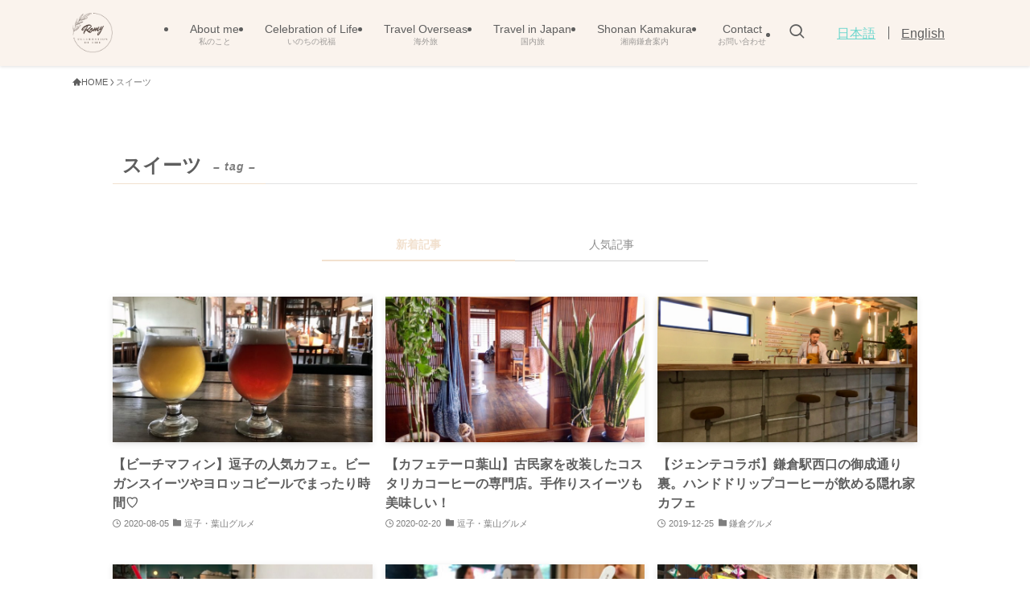

--- FILE ---
content_type: text/html; charset=UTF-8
request_url: https://romyhiromi.com/tag/sweets/
body_size: 39032
content:
<!DOCTYPE html>
<html lang="ja" data-loaded="false" data-scrolled="false" data-spmenu="closed">
<head>
<meta charset="utf-8">
<meta name="format-detection" content="telephone=no">
<meta http-equiv="X-UA-Compatible" content="IE=edge">
<meta name="viewport" content="width=device-width, viewport-fit=cover">
<meta name='robots' content='noindex, follow' />

	<!-- This site is optimized with the Yoast SEO plugin v26.6 - https://yoast.com/wordpress/plugins/seo/ -->
	<title>スイーツ | Romy</title>
	<meta property="og:locale" content="ja_JP" />
	<meta property="og:type" content="article" />
	<meta property="og:title" content="スイーツ | Romy" />
	<meta property="og:url" content="https://romyhiromi.com/tag/sweets/" />
	<meta property="og:site_name" content="Romy" />
	<meta property="og:image" content="https://romyhiromi.com/wp-content/uploads/2025/09/IMG_1875-2-e1758711500358.jpeg" />
	<meta property="og:image:width" content="1050" />
	<meta property="og:image:height" content="593" />
	<meta property="og:image:type" content="image/jpeg" />
	<meta name="twitter:card" content="summary_large_image" />
	<meta name="twitter:site" content="@romyhiromi_com" />
	<script type="application/ld+json" class="yoast-schema-graph">{"@context":"https://schema.org","@graph":[{"@type":"CollectionPage","@id":"https://romyhiromi.com/tag/sweets/","url":"https://romyhiromi.com/tag/sweets/","name":"スイーツ | Romy","isPartOf":{"@id":"https://romyhiromi.com/#website"},"primaryImageOfPage":{"@id":"https://romyhiromi.com/tag/sweets/#primaryimage"},"image":{"@id":"https://romyhiromi.com/tag/sweets/#primaryimage"},"thumbnailUrl":"https://romyhiromi.com/wp-content/uploads/2020/07/0_img_6020.jpg","breadcrumb":{"@id":"https://romyhiromi.com/tag/sweets/#breadcrumb"},"inLanguage":"ja"},{"@type":"ImageObject","inLanguage":"ja","@id":"https://romyhiromi.com/tag/sweets/#primaryimage","url":"https://romyhiromi.com/wp-content/uploads/2020/07/0_img_6020.jpg","contentUrl":"https://romyhiromi.com/wp-content/uploads/2020/07/0_img_6020.jpg","width":960,"height":720,"caption":"ヨロッコビール"},{"@type":"BreadcrumbList","@id":"https://romyhiromi.com/tag/sweets/#breadcrumb","itemListElement":[{"@type":"ListItem","position":1,"name":"romyhiromi ホーム","item":"https://romyhiromi.com/"},{"@type":"ListItem","position":2,"name":"スイーツ"}]},{"@type":"WebSite","@id":"https://romyhiromi.com/#website","url":"https://romyhiromi.com/","name":"Romy","description":"Celebration of Life 〜いのちの祝福〜","publisher":{"@id":"https://romyhiromi.com/#/schema/person/b69b6491508436a397ce3e531fd1a90d"},"potentialAction":[{"@type":"SearchAction","target":{"@type":"EntryPoint","urlTemplate":"https://romyhiromi.com/?s={search_term_string}"},"query-input":{"@type":"PropertyValueSpecification","valueRequired":true,"valueName":"search_term_string"}}],"inLanguage":"ja"},{"@type":["Person","Organization"],"@id":"https://romyhiromi.com/#/schema/person/b69b6491508436a397ce3e531fd1a90d","name":"Romy | ロミー","image":{"@type":"ImageObject","inLanguage":"ja","@id":"https://romyhiromi.com/#/schema/person/image/","url":"https://romyhiromi.com/wp-content/uploads/2025/11/Romy.jpg","contentUrl":"https://romyhiromi.com/wp-content/uploads/2025/11/Romy.jpg","width":809,"height":1080,"caption":"Romy | ロミー"},"logo":{"@id":"https://romyhiromi.com/#/schema/person/image/"},"description":"ダンサー・旅人。リジェネラティブな未来づくりや、教育の再想像に関わるプロジェクトを中心に活動中。世界をめぐる中で出会った文化・人々から学び、自身のルーツを見つめ直しながら、そこで得た気づきを物語として紡いでいます。 → Romyのプロフィール詳細","sameAs":["https://romyhiromi.com/","https://www.facebook.com/romyhiromi.iwase","https://www.instagram.com/romyhiromi/","https://www.youtube.com/channel/UCnskvl0fWeV6heIa4sepZvA"]}]}</script>
	<!-- / Yoast SEO plugin. -->


<link rel="alternate" type="application/rss+xml" title="Romy &raquo; フィード" href="https://romyhiromi.com/feed/" />
<link rel="alternate" type="application/rss+xml" title="Romy &raquo; コメントフィード" href="https://romyhiromi.com/comments/feed/" />
<script type="text/javascript" id="wpp-js" src="https://romyhiromi.com/wp-content/plugins/wordpress-popular-posts/assets/js/wpp.min.js?ver=7.3.6" data-sampling="0" data-sampling-rate="100" data-api-url="https://romyhiromi.com/wp-json/wordpress-popular-posts" data-post-id="0" data-token="f889189ab8" data-lang="0" data-debug="0"></script>
<link rel="alternate" type="application/rss+xml" title="Romy &raquo; スイーツ タグのフィード" href="https://romyhiromi.com/tag/sweets/feed/" />
		<!-- This site uses the Google Analytics by ExactMetrics plugin v8.10.2 - Using Analytics tracking - https://www.exactmetrics.com/ -->
							<script src="//www.googletagmanager.com/gtag/js?id=G-WWYLWHZWFN"  data-cfasync="false" data-wpfc-render="false" type="text/javascript" async></script>
			<script data-cfasync="false" data-wpfc-render="false" type="text/javascript">
				var em_version = '8.10.2';
				var em_track_user = true;
				var em_no_track_reason = '';
								var ExactMetricsDefaultLocations = {"page_location":"https:\/\/romyhiromi.com\/tag\/sweets\/"};
								if ( typeof ExactMetricsPrivacyGuardFilter === 'function' ) {
					var ExactMetricsLocations = (typeof ExactMetricsExcludeQuery === 'object') ? ExactMetricsPrivacyGuardFilter( ExactMetricsExcludeQuery ) : ExactMetricsPrivacyGuardFilter( ExactMetricsDefaultLocations );
				} else {
					var ExactMetricsLocations = (typeof ExactMetricsExcludeQuery === 'object') ? ExactMetricsExcludeQuery : ExactMetricsDefaultLocations;
				}

								var disableStrs = [
										'ga-disable-G-WWYLWHZWFN',
									];

				/* Function to detect opted out users */
				function __gtagTrackerIsOptedOut() {
					for (var index = 0; index < disableStrs.length; index++) {
						if (document.cookie.indexOf(disableStrs[index] + '=true') > -1) {
							return true;
						}
					}

					return false;
				}

				/* Disable tracking if the opt-out cookie exists. */
				if (__gtagTrackerIsOptedOut()) {
					for (var index = 0; index < disableStrs.length; index++) {
						window[disableStrs[index]] = true;
					}
				}

				/* Opt-out function */
				function __gtagTrackerOptout() {
					for (var index = 0; index < disableStrs.length; index++) {
						document.cookie = disableStrs[index] + '=true; expires=Thu, 31 Dec 2099 23:59:59 UTC; path=/';
						window[disableStrs[index]] = true;
					}
				}

				if ('undefined' === typeof gaOptout) {
					function gaOptout() {
						__gtagTrackerOptout();
					}
				}
								window.dataLayer = window.dataLayer || [];

				window.ExactMetricsDualTracker = {
					helpers: {},
					trackers: {},
				};
				if (em_track_user) {
					function __gtagDataLayer() {
						dataLayer.push(arguments);
					}

					function __gtagTracker(type, name, parameters) {
						if (!parameters) {
							parameters = {};
						}

						if (parameters.send_to) {
							__gtagDataLayer.apply(null, arguments);
							return;
						}

						if (type === 'event') {
														parameters.send_to = exactmetrics_frontend.v4_id;
							var hookName = name;
							if (typeof parameters['event_category'] !== 'undefined') {
								hookName = parameters['event_category'] + ':' + name;
							}

							if (typeof ExactMetricsDualTracker.trackers[hookName] !== 'undefined') {
								ExactMetricsDualTracker.trackers[hookName](parameters);
							} else {
								__gtagDataLayer('event', name, parameters);
							}
							
						} else {
							__gtagDataLayer.apply(null, arguments);
						}
					}

					__gtagTracker('js', new Date());
					__gtagTracker('set', {
						'developer_id.dNDMyYj': true,
											});
					if ( ExactMetricsLocations.page_location ) {
						__gtagTracker('set', ExactMetricsLocations);
					}
										__gtagTracker('config', 'G-WWYLWHZWFN', {"forceSSL":"true"} );
										window.gtag = __gtagTracker;										(function () {
						/* https://developers.google.com/analytics/devguides/collection/analyticsjs/ */
						/* ga and __gaTracker compatibility shim. */
						var noopfn = function () {
							return null;
						};
						var newtracker = function () {
							return new Tracker();
						};
						var Tracker = function () {
							return null;
						};
						var p = Tracker.prototype;
						p.get = noopfn;
						p.set = noopfn;
						p.send = function () {
							var args = Array.prototype.slice.call(arguments);
							args.unshift('send');
							__gaTracker.apply(null, args);
						};
						var __gaTracker = function () {
							var len = arguments.length;
							if (len === 0) {
								return;
							}
							var f = arguments[len - 1];
							if (typeof f !== 'object' || f === null || typeof f.hitCallback !== 'function') {
								if ('send' === arguments[0]) {
									var hitConverted, hitObject = false, action;
									if ('event' === arguments[1]) {
										if ('undefined' !== typeof arguments[3]) {
											hitObject = {
												'eventAction': arguments[3],
												'eventCategory': arguments[2],
												'eventLabel': arguments[4],
												'value': arguments[5] ? arguments[5] : 1,
											}
										}
									}
									if ('pageview' === arguments[1]) {
										if ('undefined' !== typeof arguments[2]) {
											hitObject = {
												'eventAction': 'page_view',
												'page_path': arguments[2],
											}
										}
									}
									if (typeof arguments[2] === 'object') {
										hitObject = arguments[2];
									}
									if (typeof arguments[5] === 'object') {
										Object.assign(hitObject, arguments[5]);
									}
									if ('undefined' !== typeof arguments[1].hitType) {
										hitObject = arguments[1];
										if ('pageview' === hitObject.hitType) {
											hitObject.eventAction = 'page_view';
										}
									}
									if (hitObject) {
										action = 'timing' === arguments[1].hitType ? 'timing_complete' : hitObject.eventAction;
										hitConverted = mapArgs(hitObject);
										__gtagTracker('event', action, hitConverted);
									}
								}
								return;
							}

							function mapArgs(args) {
								var arg, hit = {};
								var gaMap = {
									'eventCategory': 'event_category',
									'eventAction': 'event_action',
									'eventLabel': 'event_label',
									'eventValue': 'event_value',
									'nonInteraction': 'non_interaction',
									'timingCategory': 'event_category',
									'timingVar': 'name',
									'timingValue': 'value',
									'timingLabel': 'event_label',
									'page': 'page_path',
									'location': 'page_location',
									'title': 'page_title',
									'referrer' : 'page_referrer',
								};
								for (arg in args) {
																		if (!(!args.hasOwnProperty(arg) || !gaMap.hasOwnProperty(arg))) {
										hit[gaMap[arg]] = args[arg];
									} else {
										hit[arg] = args[arg];
									}
								}
								return hit;
							}

							try {
								f.hitCallback();
							} catch (ex) {
							}
						};
						__gaTracker.create = newtracker;
						__gaTracker.getByName = newtracker;
						__gaTracker.getAll = function () {
							return [];
						};
						__gaTracker.remove = noopfn;
						__gaTracker.loaded = true;
						window['__gaTracker'] = __gaTracker;
					})();
									} else {
										console.log("");
					(function () {
						function __gtagTracker() {
							return null;
						}

						window['__gtagTracker'] = __gtagTracker;
						window['gtag'] = __gtagTracker;
					})();
									}
			</script>
							<!-- / Google Analytics by ExactMetrics -->
		<style id='wp-img-auto-sizes-contain-inline-css' type='text/css'>
img:is([sizes=auto i],[sizes^="auto," i]){contain-intrinsic-size:3000px 1500px}
/*# sourceURL=wp-img-auto-sizes-contain-inline-css */
</style>
<link rel='stylesheet' id='sbi_styles-css' href='https://romyhiromi.com/wp-content/plugins/instagram-feed/css/sbi-styles.min.css?ver=6.10.0' type='text/css' media='all' />
<style id='wp-block-library-inline-css' type='text/css'>
:root{--wp-block-synced-color:#7a00df;--wp-block-synced-color--rgb:122,0,223;--wp-bound-block-color:var(--wp-block-synced-color);--wp-editor-canvas-background:#ddd;--wp-admin-theme-color:#007cba;--wp-admin-theme-color--rgb:0,124,186;--wp-admin-theme-color-darker-10:#006ba1;--wp-admin-theme-color-darker-10--rgb:0,107,160.5;--wp-admin-theme-color-darker-20:#005a87;--wp-admin-theme-color-darker-20--rgb:0,90,135;--wp-admin-border-width-focus:2px}@media (min-resolution:192dpi){:root{--wp-admin-border-width-focus:1.5px}}.wp-element-button{cursor:pointer}:root .has-very-light-gray-background-color{background-color:#eee}:root .has-very-dark-gray-background-color{background-color:#313131}:root .has-very-light-gray-color{color:#eee}:root .has-very-dark-gray-color{color:#313131}:root .has-vivid-green-cyan-to-vivid-cyan-blue-gradient-background{background:linear-gradient(135deg,#00d084,#0693e3)}:root .has-purple-crush-gradient-background{background:linear-gradient(135deg,#34e2e4,#4721fb 50%,#ab1dfe)}:root .has-hazy-dawn-gradient-background{background:linear-gradient(135deg,#faaca8,#dad0ec)}:root .has-subdued-olive-gradient-background{background:linear-gradient(135deg,#fafae1,#67a671)}:root .has-atomic-cream-gradient-background{background:linear-gradient(135deg,#fdd79a,#004a59)}:root .has-nightshade-gradient-background{background:linear-gradient(135deg,#330968,#31cdcf)}:root .has-midnight-gradient-background{background:linear-gradient(135deg,#020381,#2874fc)}:root{--wp--preset--font-size--normal:16px;--wp--preset--font-size--huge:42px}.has-regular-font-size{font-size:1em}.has-larger-font-size{font-size:2.625em}.has-normal-font-size{font-size:var(--wp--preset--font-size--normal)}.has-huge-font-size{font-size:var(--wp--preset--font-size--huge)}.has-text-align-center{text-align:center}.has-text-align-left{text-align:left}.has-text-align-right{text-align:right}.has-fit-text{white-space:nowrap!important}#end-resizable-editor-section{display:none}.aligncenter{clear:both}.items-justified-left{justify-content:flex-start}.items-justified-center{justify-content:center}.items-justified-right{justify-content:flex-end}.items-justified-space-between{justify-content:space-between}.screen-reader-text{border:0;clip-path:inset(50%);height:1px;margin:-1px;overflow:hidden;padding:0;position:absolute;width:1px;word-wrap:normal!important}.screen-reader-text:focus{background-color:#ddd;clip-path:none;color:#444;display:block;font-size:1em;height:auto;left:5px;line-height:normal;padding:15px 23px 14px;text-decoration:none;top:5px;width:auto;z-index:100000}html :where(.has-border-color){border-style:solid}html :where([style*=border-top-color]){border-top-style:solid}html :where([style*=border-right-color]){border-right-style:solid}html :where([style*=border-bottom-color]){border-bottom-style:solid}html :where([style*=border-left-color]){border-left-style:solid}html :where([style*=border-width]){border-style:solid}html :where([style*=border-top-width]){border-top-style:solid}html :where([style*=border-right-width]){border-right-style:solid}html :where([style*=border-bottom-width]){border-bottom-style:solid}html :where([style*=border-left-width]){border-left-style:solid}html :where(img[class*=wp-image-]){height:auto;max-width:100%}:where(figure){margin:0 0 1em}html :where(.is-position-sticky){--wp-admin--admin-bar--position-offset:var(--wp-admin--admin-bar--height,0px)}@media screen and (max-width:600px){html :where(.is-position-sticky){--wp-admin--admin-bar--position-offset:0px}}

/*# sourceURL=wp-block-library-inline-css */
</style><style id='global-styles-inline-css' type='text/css'>
:root{--wp--preset--aspect-ratio--square: 1;--wp--preset--aspect-ratio--4-3: 4/3;--wp--preset--aspect-ratio--3-4: 3/4;--wp--preset--aspect-ratio--3-2: 3/2;--wp--preset--aspect-ratio--2-3: 2/3;--wp--preset--aspect-ratio--16-9: 16/9;--wp--preset--aspect-ratio--9-16: 9/16;--wp--preset--color--black: #000;--wp--preset--color--cyan-bluish-gray: #abb8c3;--wp--preset--color--white: #fff;--wp--preset--color--pale-pink: #f78da7;--wp--preset--color--vivid-red: #cf2e2e;--wp--preset--color--luminous-vivid-orange: #ff6900;--wp--preset--color--luminous-vivid-amber: #fcb900;--wp--preset--color--light-green-cyan: #7bdcb5;--wp--preset--color--vivid-green-cyan: #00d084;--wp--preset--color--pale-cyan-blue: #8ed1fc;--wp--preset--color--vivid-cyan-blue: #0693e3;--wp--preset--color--vivid-purple: #9b51e0;--wp--preset--color--swl-main: var(--color_main);--wp--preset--color--swl-main-thin: var(--color_main_thin);--wp--preset--color--swl-gray: var(--color_gray);--wp--preset--color--swl-deep-01: var(--color_deep01);--wp--preset--color--swl-deep-02: var(--color_deep02);--wp--preset--color--swl-deep-03: var(--color_deep03);--wp--preset--color--swl-deep-04: var(--color_deep04);--wp--preset--color--swl-pale-01: var(--color_pale01);--wp--preset--color--swl-pale-02: var(--color_pale02);--wp--preset--color--swl-pale-03: var(--color_pale03);--wp--preset--color--swl-pale-04: var(--color_pale04);--wp--preset--gradient--vivid-cyan-blue-to-vivid-purple: linear-gradient(135deg,rgb(6,147,227) 0%,rgb(155,81,224) 100%);--wp--preset--gradient--light-green-cyan-to-vivid-green-cyan: linear-gradient(135deg,rgb(122,220,180) 0%,rgb(0,208,130) 100%);--wp--preset--gradient--luminous-vivid-amber-to-luminous-vivid-orange: linear-gradient(135deg,rgb(252,185,0) 0%,rgb(255,105,0) 100%);--wp--preset--gradient--luminous-vivid-orange-to-vivid-red: linear-gradient(135deg,rgb(255,105,0) 0%,rgb(207,46,46) 100%);--wp--preset--gradient--very-light-gray-to-cyan-bluish-gray: linear-gradient(135deg,rgb(238,238,238) 0%,rgb(169,184,195) 100%);--wp--preset--gradient--cool-to-warm-spectrum: linear-gradient(135deg,rgb(74,234,220) 0%,rgb(151,120,209) 20%,rgb(207,42,186) 40%,rgb(238,44,130) 60%,rgb(251,105,98) 80%,rgb(254,248,76) 100%);--wp--preset--gradient--blush-light-purple: linear-gradient(135deg,rgb(255,206,236) 0%,rgb(152,150,240) 100%);--wp--preset--gradient--blush-bordeaux: linear-gradient(135deg,rgb(254,205,165) 0%,rgb(254,45,45) 50%,rgb(107,0,62) 100%);--wp--preset--gradient--luminous-dusk: linear-gradient(135deg,rgb(255,203,112) 0%,rgb(199,81,192) 50%,rgb(65,88,208) 100%);--wp--preset--gradient--pale-ocean: linear-gradient(135deg,rgb(255,245,203) 0%,rgb(182,227,212) 50%,rgb(51,167,181) 100%);--wp--preset--gradient--electric-grass: linear-gradient(135deg,rgb(202,248,128) 0%,rgb(113,206,126) 100%);--wp--preset--gradient--midnight: linear-gradient(135deg,rgb(2,3,129) 0%,rgb(40,116,252) 100%);--wp--preset--font-size--small: 0.9em;--wp--preset--font-size--medium: 1.1em;--wp--preset--font-size--large: 1.25em;--wp--preset--font-size--x-large: 42px;--wp--preset--font-size--xs: 0.75em;--wp--preset--font-size--huge: 1.6em;--wp--preset--spacing--20: 0.44rem;--wp--preset--spacing--30: 0.67rem;--wp--preset--spacing--40: 1rem;--wp--preset--spacing--50: 1.5rem;--wp--preset--spacing--60: 2.25rem;--wp--preset--spacing--70: 3.38rem;--wp--preset--spacing--80: 5.06rem;--wp--preset--shadow--natural: 6px 6px 9px rgba(0, 0, 0, 0.2);--wp--preset--shadow--deep: 12px 12px 50px rgba(0, 0, 0, 0.4);--wp--preset--shadow--sharp: 6px 6px 0px rgba(0, 0, 0, 0.2);--wp--preset--shadow--outlined: 6px 6px 0px -3px rgb(255, 255, 255), 6px 6px rgb(0, 0, 0);--wp--preset--shadow--crisp: 6px 6px 0px rgb(0, 0, 0);}:where(.is-layout-flex){gap: 0.5em;}:where(.is-layout-grid){gap: 0.5em;}body .is-layout-flex{display: flex;}.is-layout-flex{flex-wrap: wrap;align-items: center;}.is-layout-flex > :is(*, div){margin: 0;}body .is-layout-grid{display: grid;}.is-layout-grid > :is(*, div){margin: 0;}:where(.wp-block-columns.is-layout-flex){gap: 2em;}:where(.wp-block-columns.is-layout-grid){gap: 2em;}:where(.wp-block-post-template.is-layout-flex){gap: 1.25em;}:where(.wp-block-post-template.is-layout-grid){gap: 1.25em;}.has-black-color{color: var(--wp--preset--color--black) !important;}.has-cyan-bluish-gray-color{color: var(--wp--preset--color--cyan-bluish-gray) !important;}.has-white-color{color: var(--wp--preset--color--white) !important;}.has-pale-pink-color{color: var(--wp--preset--color--pale-pink) !important;}.has-vivid-red-color{color: var(--wp--preset--color--vivid-red) !important;}.has-luminous-vivid-orange-color{color: var(--wp--preset--color--luminous-vivid-orange) !important;}.has-luminous-vivid-amber-color{color: var(--wp--preset--color--luminous-vivid-amber) !important;}.has-light-green-cyan-color{color: var(--wp--preset--color--light-green-cyan) !important;}.has-vivid-green-cyan-color{color: var(--wp--preset--color--vivid-green-cyan) !important;}.has-pale-cyan-blue-color{color: var(--wp--preset--color--pale-cyan-blue) !important;}.has-vivid-cyan-blue-color{color: var(--wp--preset--color--vivid-cyan-blue) !important;}.has-vivid-purple-color{color: var(--wp--preset--color--vivid-purple) !important;}.has-black-background-color{background-color: var(--wp--preset--color--black) !important;}.has-cyan-bluish-gray-background-color{background-color: var(--wp--preset--color--cyan-bluish-gray) !important;}.has-white-background-color{background-color: var(--wp--preset--color--white) !important;}.has-pale-pink-background-color{background-color: var(--wp--preset--color--pale-pink) !important;}.has-vivid-red-background-color{background-color: var(--wp--preset--color--vivid-red) !important;}.has-luminous-vivid-orange-background-color{background-color: var(--wp--preset--color--luminous-vivid-orange) !important;}.has-luminous-vivid-amber-background-color{background-color: var(--wp--preset--color--luminous-vivid-amber) !important;}.has-light-green-cyan-background-color{background-color: var(--wp--preset--color--light-green-cyan) !important;}.has-vivid-green-cyan-background-color{background-color: var(--wp--preset--color--vivid-green-cyan) !important;}.has-pale-cyan-blue-background-color{background-color: var(--wp--preset--color--pale-cyan-blue) !important;}.has-vivid-cyan-blue-background-color{background-color: var(--wp--preset--color--vivid-cyan-blue) !important;}.has-vivid-purple-background-color{background-color: var(--wp--preset--color--vivid-purple) !important;}.has-black-border-color{border-color: var(--wp--preset--color--black) !important;}.has-cyan-bluish-gray-border-color{border-color: var(--wp--preset--color--cyan-bluish-gray) !important;}.has-white-border-color{border-color: var(--wp--preset--color--white) !important;}.has-pale-pink-border-color{border-color: var(--wp--preset--color--pale-pink) !important;}.has-vivid-red-border-color{border-color: var(--wp--preset--color--vivid-red) !important;}.has-luminous-vivid-orange-border-color{border-color: var(--wp--preset--color--luminous-vivid-orange) !important;}.has-luminous-vivid-amber-border-color{border-color: var(--wp--preset--color--luminous-vivid-amber) !important;}.has-light-green-cyan-border-color{border-color: var(--wp--preset--color--light-green-cyan) !important;}.has-vivid-green-cyan-border-color{border-color: var(--wp--preset--color--vivid-green-cyan) !important;}.has-pale-cyan-blue-border-color{border-color: var(--wp--preset--color--pale-cyan-blue) !important;}.has-vivid-cyan-blue-border-color{border-color: var(--wp--preset--color--vivid-cyan-blue) !important;}.has-vivid-purple-border-color{border-color: var(--wp--preset--color--vivid-purple) !important;}.has-vivid-cyan-blue-to-vivid-purple-gradient-background{background: var(--wp--preset--gradient--vivid-cyan-blue-to-vivid-purple) !important;}.has-light-green-cyan-to-vivid-green-cyan-gradient-background{background: var(--wp--preset--gradient--light-green-cyan-to-vivid-green-cyan) !important;}.has-luminous-vivid-amber-to-luminous-vivid-orange-gradient-background{background: var(--wp--preset--gradient--luminous-vivid-amber-to-luminous-vivid-orange) !important;}.has-luminous-vivid-orange-to-vivid-red-gradient-background{background: var(--wp--preset--gradient--luminous-vivid-orange-to-vivid-red) !important;}.has-very-light-gray-to-cyan-bluish-gray-gradient-background{background: var(--wp--preset--gradient--very-light-gray-to-cyan-bluish-gray) !important;}.has-cool-to-warm-spectrum-gradient-background{background: var(--wp--preset--gradient--cool-to-warm-spectrum) !important;}.has-blush-light-purple-gradient-background{background: var(--wp--preset--gradient--blush-light-purple) !important;}.has-blush-bordeaux-gradient-background{background: var(--wp--preset--gradient--blush-bordeaux) !important;}.has-luminous-dusk-gradient-background{background: var(--wp--preset--gradient--luminous-dusk) !important;}.has-pale-ocean-gradient-background{background: var(--wp--preset--gradient--pale-ocean) !important;}.has-electric-grass-gradient-background{background: var(--wp--preset--gradient--electric-grass) !important;}.has-midnight-gradient-background{background: var(--wp--preset--gradient--midnight) !important;}.has-small-font-size{font-size: var(--wp--preset--font-size--small) !important;}.has-medium-font-size{font-size: var(--wp--preset--font-size--medium) !important;}.has-large-font-size{font-size: var(--wp--preset--font-size--large) !important;}.has-x-large-font-size{font-size: var(--wp--preset--font-size--x-large) !important;}
/*# sourceURL=global-styles-inline-css */
</style>

<link rel='stylesheet' id='swell-icons-css' href='https://romyhiromi.com/wp-content/themes/swell/build/css/swell-icons.css?ver=2.15.0' type='text/css' media='all' />
<link rel='stylesheet' id='main_style-css' href='https://romyhiromi.com/wp-content/themes/swell/build/css/main.css?ver=2.15.0' type='text/css' media='all' />
<link rel='stylesheet' id='swell_blocks-css' href='https://romyhiromi.com/wp-content/themes/swell/build/css/blocks.css?ver=2.15.0' type='text/css' media='all' />
<style id='swell_custom-inline-css' type='text/css'>
:root{--swl-fz--content:3.8vw;--swl-font_family:"Helvetica Neue", Arial, "Hiragino Kaku Gothic ProN", "Hiragino Sans", Meiryo, sans-serif;--swl-font_weight:400;--color_main:#f2e1cf;--color_text:#5e5e5e;--color_link:#00aaa2;--color_htag:#f2e1cf;--color_bg:#ffffff;--color_gradient1:#d8ffff;--color_gradient2:#87e7ff;--color_main_thin:rgba(255, 255, 255, 0.05 );--color_main_dark:rgba(182, 169, 155, 1 );--color_list_check:#f2e1cf;--color_list_num:#f2e1cf;--color_list_good:#f2e1cf;--color_list_triangle:#f4e03a;--color_list_bad:#f36060;--color_faq_q:#d55656;--color_faq_a:#6599b7;--color_icon_good:#3cd250;--color_icon_good_bg:#ecffe9;--color_icon_bad:#4b73eb;--color_icon_bad_bg:#eafaff;--color_icon_info:#f578b4;--color_icon_info_bg:#fff0fa;--color_icon_announce:#ffa537;--color_icon_announce_bg:#fff5f0;--color_icon_pen:#7a7a7a;--color_icon_pen_bg:#f7f7f7;--color_icon_book:#787364;--color_icon_book_bg:#f8f6ef;--color_icon_point:#ffa639;--color_icon_check:#86d67c;--color_icon_batsu:#f36060;--color_icon_hatena:#5295cc;--color_icon_caution:#f7da38;--color_icon_memo:#84878a;--color_deep01:#e44141;--color_deep02:#3d79d5;--color_deep03:#63a84d;--color_deep04:#f09f4d;--color_pale01:#fff2f0;--color_pale02:#f3f8fd;--color_pale03:#f1f9ee;--color_pale04:#fdf9ee;--color_mark_blue:#b7e3ff;--color_mark_green:#bdf9c3;--color_mark_yellow:#f2e1cf;--color_mark_orange:#ffcbb3;--border01:solid 1px var(--color_main);--border02:double 4px var(--color_main);--border03:dashed 2px var(--color_border);--border04:solid 4px var(--color_gray);--card_posts_thumb_ratio:56.25%;--list_posts_thumb_ratio:61.805%;--big_posts_thumb_ratio:56.25%;--thumb_posts_thumb_ratio:61.805%;--blogcard_thumb_ratio:56.25%;--color_header_bg:#faf3ed;--color_header_text:#5e5e5e;--color_footer_bg:#fdfdfd;--color_footer_text:#5e5e5e;--container_size:1100px;--article_size:1000px;--logo_size_sp:60px;--logo_size_pc:50px;--logo_size_pcfix:48px;}.swl-cell-bg[data-icon="doubleCircle"]{--cell-icon-color:#ffc977}.swl-cell-bg[data-icon="circle"]{--cell-icon-color:#94e29c}.swl-cell-bg[data-icon="triangle"]{--cell-icon-color:#eeda2f}.swl-cell-bg[data-icon="close"]{--cell-icon-color:#ec9191}.swl-cell-bg[data-icon="hatena"]{--cell-icon-color:#93c9da}.swl-cell-bg[data-icon="check"]{--cell-icon-color:#94e29c}.swl-cell-bg[data-icon="line"]{--cell-icon-color:#9b9b9b}.cap_box[data-colset="col1"]{--capbox-color:#f59b5f;--capbox-color--bg:#fff8eb}.cap_box[data-colset="col2"]{--capbox-color:#5fb9f5;--capbox-color--bg:#edf5ff}.cap_box[data-colset="col3"]{--capbox-color:#2fcd90;--capbox-color--bg:#eafaf2}.red_{--the-btn-color:#fea982;--the-btn-color2:#ffbc49;--the-solid-shadow: rgba(191, 127, 98, 1 )}.blue_{--the-btn-color:#6cd9b3;--the-btn-color2:#35eaff;--the-solid-shadow: rgba(81, 163, 134, 1 )}.green_{--the-btn-color:#ffe882;--the-btn-color2:#7bf7bd;--the-solid-shadow: rgba(191, 174, 98, 1 )}.is-style-btn_normal{--the-btn-radius:0px}.is-style-btn_solid{--the-btn-radius:0px}.is-style-btn_shiny{--the-btn-radius:0px}.is-style-btn_line{--the-btn-radius:80px}.post_content blockquote{padding:1.5em 2em 1.5em 3em}.post_content blockquote::before{content:"";display:block;width:5px;height:calc(100% - 3em);top:1.5em;left:1.5em;border-left:solid 1px rgba(180,180,180,.75);border-right:solid 1px rgba(180,180,180,.75);}.mark_blue{background:-webkit-linear-gradient(transparent 64%,var(--color_mark_blue) 0%);background:linear-gradient(transparent 64%,var(--color_mark_blue) 0%)}.mark_green{background:-webkit-linear-gradient(transparent 64%,var(--color_mark_green) 0%);background:linear-gradient(transparent 64%,var(--color_mark_green) 0%)}.mark_yellow{background:-webkit-linear-gradient(transparent 64%,var(--color_mark_yellow) 0%);background:linear-gradient(transparent 64%,var(--color_mark_yellow) 0%)}.mark_orange{background:-webkit-linear-gradient(transparent 64%,var(--color_mark_orange) 0%);background:linear-gradient(transparent 64%,var(--color_mark_orange) 0%)}[class*="is-style-icon_"]{color:#333;border-width:0}[class*="is-style-big_icon_"]{border-width:2px;border-style:solid}[data-col="gray"] .c-balloon__text{background:#f7f7f7;border-color:#ccc}[data-col="gray"] .c-balloon__before{border-right-color:#f7f7f7}[data-col="green"] .c-balloon__text{background:#d1f8c2;border-color:#9ddd93}[data-col="green"] .c-balloon__before{border-right-color:#d1f8c2}[data-col="blue"] .c-balloon__text{background:#e2f6ff;border-color:#93d2f0}[data-col="blue"] .c-balloon__before{border-right-color:#e2f6ff}[data-col="red"] .c-balloon__text{background:#ffebeb;border-color:#f48789}[data-col="red"] .c-balloon__before{border-right-color:#ffebeb}[data-col="yellow"] .c-balloon__text{background:#f9f7d2;border-color:#fbe593}[data-col="yellow"] .c-balloon__before{border-right-color:#f9f7d2}.-type-list2 .p-postList__body::after,.-type-big .p-postList__body::after{content: "READ MORE »";}.c-postThumb__cat{background-color:#f2e1cf;color:#353535;background: repeating-linear-gradient(100deg, #f2e1cf 0, rgba(255, 255, 255, 1 ) 100%)}.post_content h2:where(:not([class^="swell-block-"]):not(.faq_q):not(.p-postList__title)){padding:.5em 0px .5em 24px}.post_content h2:where(:not([class^="swell-block-"]):not(.faq_q):not(.p-postList__title))::before{position:absolute;display:block;pointer-events:none;content:"";left:0;top:0;width:8px;height:100%;background: repeating-linear-gradient(var(--color_htag) 0%, var(--color_htag) 50%, rgba(242, 225, 207, 0.15 ) 50%, rgba(242, 225, 207, 0.15 ) 100%);}.post_content h3:where(:not([class^="swell-block-"]):not(.faq_q):not(.p-postList__title)){padding:0 .5em .5em}.post_content h3:where(:not([class^="swell-block-"]):not(.faq_q):not(.p-postList__title))::before{content:"";width:100%;height:2px;background: repeating-linear-gradient(90deg, var(--color_htag) 0%, var(--color_htag) 29.3%, rgba(150,150,150,.2) 29.3%, rgba(150,150,150,.2) 100%)}.post_content h4:where(:not([class^="swell-block-"]):not(.faq_q):not(.p-postList__title)){padding:0 0 0 16px;border-left:solid 2px var(--color_htag)}.post_content h2.is-style-section_ttl{padding-bottom:.75em}.post_content h2.is-style-section_ttl::after{position:absolute;top:auto;bottom:0;left:calc(50% - 1.25em);right:auto;display:block;width:2.5em;height:1px;border-radius:2px;pointer-events:none;background:currentColor;content:"";background:#f2e1cf}.post_content h2.is-style-section_ttl.has-text-align-left::after{left:0px;right:auto}.post_content h2.is-style-section_ttl.has-text-align-right::after{left:auto;right:0}.l-footer__widgetArea{color:#5e5e5e}.l-header{box-shadow: 0 1px 4px rgba(0,0,0,.12)}.l-header__menuBtn{order:1}.l-header__customBtn{order:3}.c-gnav a::after{background:var(--color_main);width:100%;height:2px;transform:scaleX(0)}.p-spHeadMenu .menu-item.-current{border-bottom-color:var(--color_main)}.c-gnav > li:hover > a::after,.c-gnav > .-current > a::after{transform: scaleX(1)}.c-gnav .sub-menu{color:#333;background:#fff}.l-fixHeader::before{opacity:1}#pagetop{border-radius:50%}#before_footer_widget{margin-bottom:0}.c-widget__title.-spmenu{padding:.5em}.c-widget__title.-spmenu::before{content:"";bottom:0;left:0;width:40%;z-index:1;background:var(--color_main)}.c-widget__title.-spmenu::after{content:"";bottom:0;left:0;width:100%;background:var(--color_border)}.c-secTitle{border-left:solid 2px var(--color_main);padding:0em .75em}.p-spMenu{color:#3f3f3f}.p-spMenu__inner::before{background:#fdfdfd;opacity:1}.p-spMenu__overlay{background:#000;opacity:0.6}[class*="page-numbers"]{color:var(--color_main);border: solid 1px var(--color_main)}.l-topTitleArea.c-filterLayer::before{background-color:#ffffff;opacity:0.3;content:""}@media screen and (min-width: 960px){:root{}}@media screen and (max-width: 959px){:root{}.l-header__logo{order:2;text-align:center}}@media screen and (min-width: 600px){:root{--swl-fz--content:15px;}}@media screen and (max-width: 599px){:root{}}@media (min-width: 1208px) {.alignwide{left:-100px;width:calc(100% + 200px);}}@media (max-width: 1208px) {.-sidebar-off .swell-block-fullWide__inner.l-container .alignwide{left:0px;width:100%;}}.l-fixHeader .l-fixHeader__gnav{order:0}[data-scrolled=true] .l-fixHeader[data-ready]{opacity:1;-webkit-transform:translateY(0)!important;transform:translateY(0)!important;visibility:visible}.-body-solid .l-fixHeader{box-shadow:0 2px 4px var(--swl-color_shadow)}.l-fixHeader__inner{align-items:stretch;color:var(--color_header_text);display:flex;padding-bottom:0;padding-top:0;position:relative;z-index:1}.l-fixHeader__logo{align-items:center;display:flex;line-height:1;margin-right:24px;order:0;padding:16px 0}.is-style-btn_normal a,.is-style-btn_shiny a{box-shadow:var(--swl-btn_shadow)}.c-shareBtns__btn,.is-style-balloon>.c-tabList .c-tabList__button,.p-snsCta,[class*=page-numbers]{box-shadow:var(--swl-box_shadow)}.p-articleThumb__img,.p-articleThumb__youtube{box-shadow:var(--swl-img_shadow)}.p-pickupBanners__item .c-bannerLink,.p-postList__thumb{box-shadow:0 2px 8px rgba(0,0,0,.1),0 4px 4px -4px rgba(0,0,0,.1)}.p-postList.-w-ranking li:before{background-image:repeating-linear-gradient(-45deg,hsla(0,0%,100%,.1),hsla(0,0%,100%,.1) 6px,transparent 0,transparent 12px);box-shadow:1px 1px 4px rgba(0,0,0,.2)}@media (min-width:960px){.-series .l-header__inner{align-items:stretch;display:flex}.-series .l-header__logo{align-items:center;display:flex;flex-wrap:wrap;margin-right:24px;padding:16px 0}.-series .l-header__logo .c-catchphrase{font-size:13px;padding:4px 0}.-series .c-headLogo{margin-right:16px}.-series-right .l-header__inner{justify-content:space-between}.-series-right .c-gnavWrap{margin-left:auto}.-series-right .w-header{margin-left:12px}.-series-left .w-header{margin-left:auto}}@media (min-width:960px) and (min-width:600px){.-series .c-headLogo{max-width:400px}}.c-gnav .sub-menu a:before,.c-listMenu a:before{-webkit-font-smoothing:antialiased;-moz-osx-font-smoothing:grayscale;font-family:icomoon!important;font-style:normal;font-variant:normal;font-weight:400;line-height:1;text-transform:none}.c-submenuToggleBtn{display:none}.c-listMenu a{padding:.75em 1em .75em 1.5em;transition:padding .25s}.c-listMenu a:hover{padding-left:1.75em;padding-right:.75em}.c-gnav .sub-menu a:before,.c-listMenu a:before{color:inherit;content:"\e921";display:inline-block;left:2px;position:absolute;top:50%;-webkit-transform:translateY(-50%);transform:translateY(-50%);vertical-align:middle}.widget_categories>ul>.cat-item>a,.wp-block-categories-list>li>a{padding-left:1.75em}.c-listMenu .children,.c-listMenu .sub-menu{margin:0}.c-listMenu .children a,.c-listMenu .sub-menu a{font-size:.9em;padding-left:2.5em}.c-listMenu .children a:before,.c-listMenu .sub-menu a:before{left:1em}.c-listMenu .children a:hover,.c-listMenu .sub-menu a:hover{padding-left:2.75em}.c-listMenu .children ul a,.c-listMenu .sub-menu ul a{padding-left:3.25em}.c-listMenu .children ul a:before,.c-listMenu .sub-menu ul a:before{left:1.75em}.c-listMenu .children ul a:hover,.c-listMenu .sub-menu ul a:hover{padding-left:3.5em}.c-gnav li:hover>.sub-menu{opacity:1;visibility:visible}.c-gnav .sub-menu:before{background:inherit;content:"";height:100%;left:0;position:absolute;top:0;width:100%;z-index:0}.c-gnav .sub-menu .sub-menu{left:100%;top:0;z-index:-1}.c-gnav .sub-menu a{padding-left:2em}.c-gnav .sub-menu a:before{left:.5em}.c-gnav .sub-menu a:hover .ttl{left:4px}:root{--color_content_bg:var(--color_bg);}.c-widget__title.-side{padding:.5em}.c-widget__title.-side::before{content:"";bottom:0;left:0;width:40%;z-index:1;background:var(--color_main)}.c-widget__title.-side::after{content:"";bottom:0;left:0;width:100%;background:var(--color_border)}@media screen and (min-width: 960px){:root{}}@media screen and (max-width: 959px){:root{}}@media screen and (min-width: 600px){:root{}}@media screen and (max-width: 599px){:root{}}.swell-block-fullWide__inner.l-container{--swl-fw_inner_pad:var(--swl-pad_container,0px)}@media (min-width:960px){.-sidebar-on .l-content .alignfull,.-sidebar-on .l-content .alignwide{left:-16px;width:calc(100% + 32px)}.swell-block-fullWide__inner.l-article{--swl-fw_inner_pad:var(--swl-pad_post_content,0px)}.-sidebar-on .swell-block-fullWide__inner .alignwide{left:0;width:100%}.-sidebar-on .swell-block-fullWide__inner .alignfull{left:calc(0px - var(--swl-fw_inner_pad, 0))!important;margin-left:0!important;margin-right:0!important;width:calc(100% + var(--swl-fw_inner_pad, 0)*2)!important}}.-index-off .p-toc,.swell-toc-placeholder:empty{display:none}.p-toc.-modal{height:100%;margin:0;overflow-y:auto;padding:0}#main_content .p-toc{border-radius:var(--swl-radius--2,0);margin:4em auto;max-width:800px}#sidebar .p-toc{margin-top:-.5em}.p-toc .__pn:before{content:none!important;counter-increment:none}.p-toc .__prev{margin:0 0 1em}.p-toc .__next{margin:1em 0 0}.p-toc.is-omitted:not([data-omit=ct]) [data-level="2"] .p-toc__childList{height:0;margin-bottom:-.5em;visibility:hidden}.p-toc.is-omitted:not([data-omit=nest]){position:relative}.p-toc.is-omitted:not([data-omit=nest]):before{background:linear-gradient(hsla(0,0%,100%,0),var(--color_bg));bottom:5em;content:"";height:4em;left:0;opacity:.75;pointer-events:none;position:absolute;width:100%;z-index:1}.p-toc.is-omitted:not([data-omit=nest]):after{background:var(--color_bg);bottom:0;content:"";height:5em;left:0;opacity:.75;position:absolute;width:100%;z-index:1}.p-toc.is-omitted:not([data-omit=nest]) .__next,.p-toc.is-omitted:not([data-omit=nest]) [data-omit="1"]{display:none}.p-toc .p-toc__expandBtn{background-color:#f7f7f7;border:rgba(0,0,0,.2);border-radius:5em;box-shadow:0 0 0 1px #bbb;color:#333;display:block;font-size:14px;line-height:1.5;margin:.75em auto 0;min-width:6em;padding:.5em 1em;position:relative;transition:box-shadow .25s;z-index:2}.p-toc[data-omit=nest] .p-toc__expandBtn{display:inline-block;font-size:13px;margin:0 0 0 1.25em;padding:.5em .75em}.p-toc:not([data-omit=nest]) .p-toc__expandBtn:after,.p-toc:not([data-omit=nest]) .p-toc__expandBtn:before{border-top-color:inherit;border-top-style:dotted;border-top-width:3px;content:"";display:block;height:1px;position:absolute;top:calc(50% - 1px);transition:border-color .25s;width:100%;width:22px}.p-toc:not([data-omit=nest]) .p-toc__expandBtn:before{right:calc(100% + 1em)}.p-toc:not([data-omit=nest]) .p-toc__expandBtn:after{left:calc(100% + 1em)}.p-toc.is-expanded .p-toc__expandBtn{border-color:transparent}.p-toc__ttl{display:block;font-size:1.2em;line-height:1;position:relative;text-align:center}.p-toc__ttl:before{content:"\e918";display:inline-block;font-family:icomoon;margin-right:.5em;padding-bottom:2px;vertical-align:middle}#index_modal .p-toc__ttl{margin-bottom:.5em}.p-toc__list li{line-height:1.6}.p-toc__list>li+li{margin-top:.5em}.p-toc__list .p-toc__childList{padding-left:.5em}.p-toc__list [data-level="3"]{font-size:.9em}.p-toc__list .mininote{display:none}.post_content .p-toc__list{padding-left:0}#sidebar .p-toc__list{margin-bottom:0}#sidebar .p-toc__list .p-toc__childList{padding-left:0}.p-toc__link{color:inherit;font-size:inherit;text-decoration:none}.p-toc__link:hover{opacity:.8}.p-toc.-border{border-bottom:2px solid var(--color_main);border-top:2px solid var(--color_main);padding:1.75em .5em 1.5em}.p-toc.-border .p-toc__ttl{margin-bottom:.75em}@media (min-width:960px){#main_content .p-toc{width:92%}}@media (hover:hover){.p-toc .p-toc__expandBtn:hover{border-color:transparent;box-shadow:0 0 0 2px currentcolor}}@media (min-width:600px){.p-toc.-border{padding:1.75em 1em 1.5em}}
/*# sourceURL=swell_custom-inline-css */
</style>
<link rel='stylesheet' id='swell-parts/footer-css' href='https://romyhiromi.com/wp-content/themes/swell/build/css/modules/parts/footer.css?ver=2.15.0' type='text/css' media='all' />
<link rel='stylesheet' id='swell-page/term-css' href='https://romyhiromi.com/wp-content/themes/swell/build/css/modules/page/term.css?ver=2.15.0' type='text/css' media='all' />
<style id='classic-theme-styles-inline-css' type='text/css'>
/*! This file is auto-generated */
.wp-block-button__link{color:#fff;background-color:#32373c;border-radius:9999px;box-shadow:none;text-decoration:none;padding:calc(.667em + 2px) calc(1.333em + 2px);font-size:1.125em}.wp-block-file__button{background:#32373c;color:#fff;text-decoration:none}
/*# sourceURL=/wp-includes/css/classic-themes.min.css */
</style>
<link rel='stylesheet' id='convertkit-broadcasts-css' href='https://romyhiromi.com/wp-content/plugins/convertkit/resources/frontend/css/broadcasts.css?ver=3.1.3' type='text/css' media='all' />
<link rel='stylesheet' id='convertkit-button-css' href='https://romyhiromi.com/wp-content/plugins/convertkit/resources/frontend/css/button.css?ver=3.1.3' type='text/css' media='all' />
<style id='wp-block-button-inline-css' type='text/css'>
.wp-block-button__link{align-content:center;box-sizing:border-box;cursor:pointer;display:inline-block;height:100%;text-align:center;word-break:break-word}.wp-block-button__link.aligncenter{text-align:center}.wp-block-button__link.alignright{text-align:right}:where(.wp-block-button__link){border-radius:9999px;box-shadow:none;padding:calc(.667em + 2px) calc(1.333em + 2px);text-decoration:none}.wp-block-button[style*=text-decoration] .wp-block-button__link{text-decoration:inherit}.wp-block-buttons>.wp-block-button.has-custom-width{max-width:none}.wp-block-buttons>.wp-block-button.has-custom-width .wp-block-button__link{width:100%}.wp-block-buttons>.wp-block-button.has-custom-font-size .wp-block-button__link{font-size:inherit}.wp-block-buttons>.wp-block-button.wp-block-button__width-25{width:calc(25% - var(--wp--style--block-gap, .5em)*.75)}.wp-block-buttons>.wp-block-button.wp-block-button__width-50{width:calc(50% - var(--wp--style--block-gap, .5em)*.5)}.wp-block-buttons>.wp-block-button.wp-block-button__width-75{width:calc(75% - var(--wp--style--block-gap, .5em)*.25)}.wp-block-buttons>.wp-block-button.wp-block-button__width-100{flex-basis:100%;width:100%}.wp-block-buttons.is-vertical>.wp-block-button.wp-block-button__width-25{width:25%}.wp-block-buttons.is-vertical>.wp-block-button.wp-block-button__width-50{width:50%}.wp-block-buttons.is-vertical>.wp-block-button.wp-block-button__width-75{width:75%}.wp-block-button.is-style-squared,.wp-block-button__link.wp-block-button.is-style-squared{border-radius:0}.wp-block-button.no-border-radius,.wp-block-button__link.no-border-radius{border-radius:0!important}:root :where(.wp-block-button .wp-block-button__link.is-style-outline),:root :where(.wp-block-button.is-style-outline>.wp-block-button__link){border:2px solid;padding:.667em 1.333em}:root :where(.wp-block-button .wp-block-button__link.is-style-outline:not(.has-text-color)),:root :where(.wp-block-button.is-style-outline>.wp-block-button__link:not(.has-text-color)){color:currentColor}:root :where(.wp-block-button .wp-block-button__link.is-style-outline:not(.has-background)),:root :where(.wp-block-button.is-style-outline>.wp-block-button__link:not(.has-background)){background-color:initial;background-image:none}
/*# sourceURL=https://romyhiromi.com/wp-includes/blocks/button/style.min.css */
</style>
<link rel='stylesheet' id='convertkit-form-css' href='https://romyhiromi.com/wp-content/plugins/convertkit/resources/frontend/css/form.css?ver=3.1.3' type='text/css' media='all' />
<link rel='stylesheet' id='convertkit-form-builder-field-css' href='https://romyhiromi.com/wp-content/plugins/convertkit/resources/frontend/css/form-builder.css?ver=3.1.3' type='text/css' media='all' />
<link rel='stylesheet' id='convertkit-form-builder-css' href='https://romyhiromi.com/wp-content/plugins/convertkit/resources/frontend/css/form-builder.css?ver=3.1.3' type='text/css' media='all' />
<link rel='stylesheet' id='bogo-css' href='https://romyhiromi.com/wp-content/plugins/bogo/includes/css/style.css?ver=3.9.1' type='text/css' media='all' />
<link rel='stylesheet' id='contact-form-7-css' href='https://romyhiromi.com/wp-content/plugins/contact-form-7/includes/css/styles.css?ver=6.1.4' type='text/css' media='all' />
<link rel='stylesheet' id='pz-linkcard-css-css' href='//romyhiromi.com/wp-content/uploads/pz-linkcard/style/style.min.css?ver=2.5.8.6' type='text/css' media='all' />
<link rel='stylesheet' id='wordpress-popular-posts-css-css' href='https://romyhiromi.com/wp-content/plugins/wordpress-popular-posts/assets/css/wpp.css?ver=7.3.6' type='text/css' media='all' />
<link rel='stylesheet' id='child_style-css' href='https://romyhiromi.com/wp-content/themes/swell_child/style.css?ver=2026010144008' type='text/css' media='all' />
<link rel='stylesheet' id='pochipp-front-css' href='https://romyhiromi.com/wp-content/plugins/pochipp/dist/css/style.css?ver=1.18.2' type='text/css' media='all' />
<script type="text/javascript" src="https://romyhiromi.com/wp-content/plugins/google-analytics-dashboard-for-wp/assets/js/frontend-gtag.min.js?ver=8.10.2" id="exactmetrics-frontend-script-js" async="async" data-wp-strategy="async"></script>
<script data-cfasync="false" data-wpfc-render="false" type="text/javascript" id='exactmetrics-frontend-script-js-extra'>/* <![CDATA[ */
var exactmetrics_frontend = {"js_events_tracking":"true","download_extensions":"zip,mp3,mpeg,pdf,docx,pptx,xlsx,rar","inbound_paths":"[{\"path\":\"\\\/go\\\/\",\"label\":\"affiliate\"},{\"path\":\"\\\/recommend\\\/\",\"label\":\"affiliate\"}]","home_url":"https:\/\/romyhiromi.com","hash_tracking":"false","v4_id":"G-WWYLWHZWFN"};/* ]]> */
</script>

<noscript><link href="https://romyhiromi.com/wp-content/themes/swell/build/css/noscript.css" rel="stylesheet"></noscript>
<link rel="https://api.w.org/" href="https://romyhiromi.com/wp-json/" /><link rel="alternate" title="JSON" type="application/json" href="https://romyhiromi.com/wp-json/wp/v2/tags/201" /><link rel="alternate" href="https://romyhiromi.com/tag/sweets/" hreflang="ja" />
<link rel="alternate" href="https://romyhiromi.com/en/tag/sweets/" hreflang="en-US" />
            <style id="wpp-loading-animation-styles">@-webkit-keyframes bgslide{from{background-position-x:0}to{background-position-x:-200%}}@keyframes bgslide{from{background-position-x:0}to{background-position-x:-200%}}.wpp-widget-block-placeholder,.wpp-shortcode-placeholder{margin:0 auto;width:60px;height:3px;background:#dd3737;background:linear-gradient(90deg,#dd3737 0%,#571313 10%,#dd3737 100%);background-size:200% auto;border-radius:3px;-webkit-animation:bgslide 1s infinite linear;animation:bgslide 1s infinite linear}</style>
            <!-- Pochipp -->
<style id="pchpp_custom_style">:root{--pchpp-color-inline: #069A8E;--pchpp-color-custom: #5ca250;--pchpp-color-custom-2: #8e59e4;--pchpp-color-amazon: #f99a0c;--pchpp-color-rakuten: #e0423c;--pchpp-color-yahoo: #438ee8;--pchpp-color-mercari: #3c3c3c;--pchpp-inline-bg-color: var(--pchpp-color-inline);--pchpp-inline-txt-color: #fff;--pchpp-inline-shadow: 0 1px 4px -1px rgba(0, 0, 0, 0.2);--pchpp-inline-radius: 0px;--pchpp-inline-width: auto;}</style>
<script id="pchpp_vars">window.pchppVars = {};window.pchppVars.ajaxUrl = "https://romyhiromi.com/wp-admin/admin-ajax.php";window.pchppVars.ajaxNonce = "f1fc247bff";</script>
<script type="text/javascript" language="javascript">var vc_pid = "884878994";</script>
<!-- / Pochipp -->
<link rel="icon" href="https://romyhiromi.com/wp-content/uploads/2021/11/cropped-Romyロゴ-1-1-32x32.png" sizes="32x32" />
<link rel="icon" href="https://romyhiromi.com/wp-content/uploads/2021/11/cropped-Romyロゴ-1-1-192x192.png" sizes="192x192" />
<link rel="apple-touch-icon" href="https://romyhiromi.com/wp-content/uploads/2021/11/cropped-Romyロゴ-1-1-180x180.png" />
<meta name="msapplication-TileImage" content="https://romyhiromi.com/wp-content/uploads/2021/11/cropped-Romyロゴ-1-1-270x270.png" />
		<style type="text/css" id="wp-custom-css">
			

.c-gnav>.menu-item>a {
padding: 0 16px;
}

.widget_bogo_language_switcher .w-header__title {
  display: none;
}

.bogo-language-switcher {
  display: flex;
  flex-direction: row-reverse;
}

.bogo-language-switcher a {
  padding: 1em;
  color: var(--color_text);
  font-weight: 400;
}

.bogo-language-switcher .current a {
  color: #6bd6cd;
}

.bogo-language-switcher .en-US {
  position: relative;
}

.bogo-language-switcher .en-US::before {
  content: "";
  width: 1px;
  height: 65%;
  background-color: var(--color_text);
  position: absolute;
  top: 50%;
  left: 0;
  transform: translateY(-50%);
}		</style>
		
<link rel="stylesheet" href="https://romyhiromi.com/wp-content/themes/swell/build/css/print.css" media="print" >
<!-- Google tag (gtag.js) -->
<script async src="https://www.googletagmanager.com/gtag/js?id=G-62LY1C2C8Y"></script>
<script>
  window.dataLayer = window.dataLayer || [];
  function gtag(){dataLayer.push(arguments);}
  gtag('js', new Date());

 gtag('config', 'G-62LY1C2C8Y');
</script>

</head>
<body>
<div id="body_wrap" class="archive tag tag-sweets tag-201 wp-theme-swell wp-child-theme-swell_child ja -body-solid -bg-fix -index-off -sidebar-off -frame-off id_201" >
<div id="sp_menu" class="p-spMenu -left">
	<div class="p-spMenu__inner">
		<div class="p-spMenu__closeBtn">
			<button class="c-iconBtn -menuBtn c-plainBtn" data-onclick="toggleMenu" aria-label="メニューを閉じる">
				<i class="c-iconBtn__icon icon-close-thin"></i>
			</button>
		</div>
		<div class="p-spMenu__body">
			<div class="c-widget__title -spmenu">
				CONTENTS			</div>
			<div class="p-spMenu__nav">
				<ul class="c-spnav c-listMenu"><li class="menu-item menu-item-type-post_type menu-item-object-page menu-item-home menu-item-23377"><a href="https://romyhiromi.com/">TOP<span class="c-smallNavTitle desc">トップページ</span></a></li>
<li class="menu-item menu-item-type-post_type menu-item-object-page menu-item-has-children menu-item-23379"><a href="https://romyhiromi.com/profile/">About me<span class="c-smallNavTitle desc">私のこと</span></a>
<ul class="sub-menu">
	<li class="menu-item menu-item-type-post_type menu-item-object-page menu-item-30061"><a href="https://romyhiromi.com/portfolio/">Portfolio<span class="c-smallNavTitle desc">ポートフォリオ</span></a></li>
</ul>
</li>
<li class="menu-item menu-item-type-post_type menu-item-object-page menu-item-31419"><a href="https://romyhiromi.com/celebration-of-life/">Celebration of Life<span class="c-smallNavTitle desc">いのちの祝福</span></a></li>
<li class="menu-item menu-item-type-post_type menu-item-object-page menu-item-31408"><a href="https://romyhiromi.com/travel-overseas/">Travel Overseas<span class="c-smallNavTitle desc">海外旅</span></a></li>
<li class="menu-item menu-item-type-post_type menu-item-object-page menu-item-31386"><a href="https://romyhiromi.com/travel-in-japan/">Travel in Japan<span class="c-smallNavTitle desc">国内旅</span></a></li>
<li class="menu-item menu-item-type-post_type menu-item-object-page menu-item-31383"><a href="https://romyhiromi.com/shonan-kamakura/">Shonan Kamakura<span class="c-smallNavTitle desc">湘南鎌倉案内</span></a></li>
<li class="menu-item menu-item-type-post_type menu-item-object-page menu-item-23380"><a href="https://romyhiromi.com/contact/">Contact<span class="c-smallNavTitle desc">お問い合わせ</span></a></li>
</ul>			</div>
			<div id="sp_menu_bottom" class="p-spMenu__bottom w-spMenuBottom"><div id="bogo_language_switcher-3" class="c-widget widget_bogo_language_switcher"><div class="c-widget__title -spmenu">言語切り替え</div><ul class="bogo-language-switcher list-view"><li class="en-US en first"><span class="bogo-language-name"><a rel="alternate" hreflang="en-US" href="https://romyhiromi.com/en/tag/sweets/" title="英語">English</a></span></li>
<li class="ja current last"><span class="bogo-language-name"><a rel="alternate" hreflang="ja" href="https://romyhiromi.com/tag/sweets/" title="日本語" class="current" aria-current="page">日本語</a></span></li>
</ul></div><div id="swell_sns_links-2" class="c-widget widget_swell_sns_links"><ul class="c-iconList is-style-circle">
						<li class="c-iconList__item -facebook">
						<a href="https://www.facebook.com/romyhiromi.iwase" target="_blank" rel="noopener" class="c-iconList__link u-fz-14 hov-flash-up" aria-label="facebook">
							<i class="c-iconList__icon icon-facebook" role="presentation"></i>
						</a>
					</li>
									<li class="c-iconList__item -instagram">
						<a href="https://www.instagram.com/romyhiromi/" target="_blank" rel="noopener" class="c-iconList__link u-fz-14 hov-flash-up" aria-label="instagram">
							<i class="c-iconList__icon icon-instagram" role="presentation"></i>
						</a>
					</li>
									<li class="c-iconList__item -youtube">
						<a href="https://www.youtube.com/@romyhiromi1013/" target="_blank" rel="noopener" class="c-iconList__link u-fz-14 hov-flash-up" aria-label="youtube">
							<i class="c-iconList__icon icon-youtube" role="presentation"></i>
						</a>
					</li>
									<li class="c-iconList__item -rss">
						<a href="https://romyhiromi.com/feed/" target="_blank" rel="noopener" class="c-iconList__link u-fz-14 hov-flash-up" aria-label="rss">
							<i class="c-iconList__icon icon-rss" role="presentation"></i>
						</a>
					</li>
									<li class="c-iconList__item -contact">
						<a href="https://romyhiromi.com/contact/" target="_blank" rel="noopener" class="c-iconList__link u-fz-14 hov-flash-up" aria-label="contact">
							<i class="c-iconList__icon icon-contact" role="presentation"></i>
						</a>
					</li>
				</ul>
</div></div>		</div>
	</div>
	<div class="p-spMenu__overlay c-overlay" data-onclick="toggleMenu"></div>
</div>
<header id="header" class="l-header -series -series-right" data-spfix="1">
		<div class="l-header__inner l-container">
		<div class="l-header__logo">
			<div class="c-headLogo -img"><a href="https://romyhiromi.com/" title="Romy" class="c-headLogo__link" rel="home"><img width="500" height="500"  src="https://romyhiromi.com/wp-content/uploads/2023/08/ロゴ_白.png" alt="Romy" class="c-headLogo__img" srcset="https://romyhiromi.com/wp-content/uploads/2023/08/ロゴ_白.png 500w, https://romyhiromi.com/wp-content/uploads/2023/08/ロゴ_白-320x320.png 320w, https://romyhiromi.com/wp-content/uploads/2023/08/ロゴ_白-150x150.png 150w" sizes="(max-width: 959px) 50vw, 800px" decoding="async" loading="eager" ></a></div>					</div>
		<nav id="gnav" class="l-header__gnav c-gnavWrap">
					<ul class="c-gnav">
			<li class="menu-item menu-item-type-post_type menu-item-object-page menu-item-has-children menu-item-22970"><a href="https://romyhiromi.com/profile/"><span class="ttl">About me</span><span class="c-smallNavTitle desc">私のこと</span></a>
<ul class="sub-menu">
	<li class="menu-item menu-item-type-post_type menu-item-object-page menu-item-30060"><a href="https://romyhiromi.com/portfolio/"><span class="ttl">Portfolio</span></a></li>
</ul>
</li>
<li class="menu-item menu-item-type-post_type menu-item-object-page menu-item-33484"><a href="https://romyhiromi.com/celebration-of-life/"><span class="ttl">Celebration of Life</span><span class="c-smallNavTitle desc">いのちの祝福</span></a></li>
<li class="menu-item menu-item-type-post_type menu-item-object-page menu-item-33482"><a href="https://romyhiromi.com/travel-overseas/"><span class="ttl">Travel Overseas</span><span class="c-smallNavTitle desc">海外旅</span></a></li>
<li class="menu-item menu-item-type-post_type menu-item-object-page menu-item-33483"><a href="https://romyhiromi.com/travel-in-japan/"><span class="ttl">Travel in Japan</span><span class="c-smallNavTitle desc">国内旅</span></a></li>
<li class="menu-item menu-item-type-post_type menu-item-object-page menu-item-33485"><a href="https://romyhiromi.com/shonan-kamakura/"><span class="ttl">Shonan Kamakura</span><span class="c-smallNavTitle desc">湘南鎌倉案内</span></a></li>
<li class="menu-item menu-item-type-post_type menu-item-object-page menu-item-22972"><a href="https://romyhiromi.com/contact/"><span class="ttl">Contact</span><span class="c-smallNavTitle desc">お問い合わせ</span></a></li>
							<li class="menu-item c-gnav__s">
					<button class="c-gnav__sBtn c-plainBtn" data-onclick="toggleSearch" aria-label="検索ボタン">
						<i class="icon-search"></i>
					</button>
				</li>
					</ul>
			</nav>
		<div class="w-header pc_"><div class="w-header__inner"><div id="bogo_language_switcher-2" class="w-header__item widget_bogo_language_switcher"><div class="w-header__title">言語切り替え</div><ul class="bogo-language-switcher list-view"><li class="en-US en first"><span class="bogo-language-name"><a rel="alternate" hreflang="en-US" href="https://romyhiromi.com/en/tag/sweets/" title="英語">English</a></span></li>
<li class="ja current last"><span class="bogo-language-name"><a rel="alternate" hreflang="ja" href="https://romyhiromi.com/tag/sweets/" title="日本語" class="current" aria-current="page">日本語</a></span></li>
</ul></div></div></div><div class="l-header__customBtn sp_">
			<button class="c-iconBtn c-plainBtn" data-onclick="toggleSearch" aria-label="検索ボタン">
			<i class="c-iconBtn__icon icon-search"></i>
					</button>
	</div>
<div class="l-header__menuBtn sp_">
	<button class="c-iconBtn -menuBtn c-plainBtn" data-onclick="toggleMenu" aria-label="メニューボタン">
		<i class="c-iconBtn__icon icon-menu-thin"></i>
			</button>
</div>
	</div>
	</header>
<div id="fix_header" class="l-fixHeader -series -series-right">
	<div class="l-fixHeader__inner l-container">
		<div class="l-fixHeader__logo">
			<div class="c-headLogo -img"><a href="https://romyhiromi.com/" title="Romy" class="c-headLogo__link" rel="home"><img width="500" height="500"  src="https://romyhiromi.com/wp-content/uploads/2023/08/ロゴ_白.png" alt="Romy" class="c-headLogo__img" srcset="https://romyhiromi.com/wp-content/uploads/2023/08/ロゴ_白.png 500w, https://romyhiromi.com/wp-content/uploads/2023/08/ロゴ_白-320x320.png 320w, https://romyhiromi.com/wp-content/uploads/2023/08/ロゴ_白-150x150.png 150w" sizes="(max-width: 959px) 50vw, 800px" decoding="async" loading="eager" ></a></div>		</div>
		<div class="l-fixHeader__gnav c-gnavWrap">
					<ul class="c-gnav">
			<li class="menu-item menu-item-type-post_type menu-item-object-page menu-item-has-children menu-item-22970"><a href="https://romyhiromi.com/profile/"><span class="ttl">About me</span><span class="c-smallNavTitle desc">私のこと</span></a>
<ul class="sub-menu">
	<li class="menu-item menu-item-type-post_type menu-item-object-page menu-item-30060"><a href="https://romyhiromi.com/portfolio/"><span class="ttl">Portfolio</span></a></li>
</ul>
</li>
<li class="menu-item menu-item-type-post_type menu-item-object-page menu-item-33484"><a href="https://romyhiromi.com/celebration-of-life/"><span class="ttl">Celebration of Life</span><span class="c-smallNavTitle desc">いのちの祝福</span></a></li>
<li class="menu-item menu-item-type-post_type menu-item-object-page menu-item-33482"><a href="https://romyhiromi.com/travel-overseas/"><span class="ttl">Travel Overseas</span><span class="c-smallNavTitle desc">海外旅</span></a></li>
<li class="menu-item menu-item-type-post_type menu-item-object-page menu-item-33483"><a href="https://romyhiromi.com/travel-in-japan/"><span class="ttl">Travel in Japan</span><span class="c-smallNavTitle desc">国内旅</span></a></li>
<li class="menu-item menu-item-type-post_type menu-item-object-page menu-item-33485"><a href="https://romyhiromi.com/shonan-kamakura/"><span class="ttl">Shonan Kamakura</span><span class="c-smallNavTitle desc">湘南鎌倉案内</span></a></li>
<li class="menu-item menu-item-type-post_type menu-item-object-page menu-item-22972"><a href="https://romyhiromi.com/contact/"><span class="ttl">Contact</span><span class="c-smallNavTitle desc">お問い合わせ</span></a></li>
							<li class="menu-item c-gnav__s">
					<button class="c-gnav__sBtn c-plainBtn" data-onclick="toggleSearch" aria-label="検索ボタン">
						<i class="icon-search"></i>
					</button>
				</li>
					</ul>
			</div>
	</div>
</div>
<div id="breadcrumb" class="p-breadcrumb"><ol class="p-breadcrumb__list l-container"><li class="p-breadcrumb__item"><a href="https://romyhiromi.com/" class="p-breadcrumb__text"><span class="__home icon-home"> HOME</span></a></li><li class="p-breadcrumb__item"><span class="p-breadcrumb__text">スイーツ</span></li></ol></div><div id="content" class="l-content l-container" >
<main id="main_content" class="l-mainContent l-article">
	<div class="l-mainContent__inner">
		<h1 class="c-pageTitle" data-style="b_bottom"><span class="c-pageTitle__inner">スイーツ<small class="c-pageTitle__subTitle u-fz-14">– tag –</small></span></h1>		<div class="p-termContent l-parent">
				<div class="p-postListTab is-style-bb" data-width-pc="25" data-width-sp="50">
			<ul class="c-tabList" role="tablist">
										<li class="c-tabList__item" role="presentation">
							<button 
								class="c-tabList__button"
								role="tab"
								aria-controls="post_list_tab_1"
								aria-selected="true"
								data-onclick="tabControl"
							>
								新着記事							</button>
						</li>
										<li class="c-tabList__item" role="presentation">
							<button 
								class="c-tabList__button"
								role="tab"
								aria-controls="post_list_tab_2"
								aria-selected="false"
								data-onclick="tabControl"
							>
								人気記事							</button>
						</li>
							</ul>
		</div>
				<div class="c-tabBody p-postListTabBody">
				<div id="post_list_tab_1" class="c-tabBody__item" aria-hidden="false">
				<ul class="p-postList -type-card -pc-col3 -sp-col2"><li class="p-postList__item">
	<a href="https://romyhiromi.com/beach-muffin/" class="p-postList__link">
		<div class="p-postList__thumb c-postThumb">
	<figure class="c-postThumb__figure">
		<img width="700" height="525"  src="[data-uri]" alt="ヨロッコビール" class="c-postThumb__img u-obf-cover lazyload" sizes="(min-width: 960px) 400px, 50vw" data-src="https://romyhiromi.com/wp-content/uploads/2020/07/0_img_6020-700x525.jpg" data-srcset="https://romyhiromi.com/wp-content/uploads/2020/07/0_img_6020-700x525.jpg 700w, https://romyhiromi.com/wp-content/uploads/2020/07/0_img_6020-320x240.jpg 320w, https://romyhiromi.com/wp-content/uploads/2020/07/0_img_6020-768x576.jpg 768w, https://romyhiromi.com/wp-content/uploads/2020/07/0_img_6020.jpg 960w" data-aspectratio="700/525" ><noscript><img src="https://romyhiromi.com/wp-content/uploads/2020/07/0_img_6020-700x525.jpg" class="c-postThumb__img u-obf-cover" alt=""></noscript>	</figure>
	</div>
					<div class="p-postList__body">
				<h2 class="p-postList__title">【ビーチマフィン】逗子の人気カフェ。ビーガンスイーツやヨロッコビールでまったり時間♡</h2>								<div class="p-postList__meta">
					<div class="p-postList__times c-postTimes u-thin">
	<time class="c-postTimes__posted icon-posted" datetime="2020-08-05" aria-label="公開日">2020-08-05</time></div>
		<span class="p-postList__cat u-thin icon-folder" data-cat-id="355">逗子・葉山グルメ</span>
					</div>
			</div>
			</a>
</li>
<li class="p-postList__item">
	<a href="https://romyhiromi.com/cafetero-hayama/" class="p-postList__link">
		<div class="p-postList__thumb c-postThumb">
	<figure class="c-postThumb__figure">
		<img width="700" height="525"  src="[data-uri]" alt="カフェの店内" class="c-postThumb__img u-obf-cover lazyload" sizes="(min-width: 960px) 400px, 50vw" data-src="https://romyhiromi.com/wp-content/uploads/2020/02/img_3559-700x525.jpg" data-srcset="https://romyhiromi.com/wp-content/uploads/2020/02/img_3559-700x525.jpg 700w, https://romyhiromi.com/wp-content/uploads/2020/02/img_3559-320x240.jpg 320w, https://romyhiromi.com/wp-content/uploads/2020/02/img_3559-768x576.jpg 768w, https://romyhiromi.com/wp-content/uploads/2020/02/img_3559.jpg 1024w" data-aspectratio="700/525" ><noscript><img src="https://romyhiromi.com/wp-content/uploads/2020/02/img_3559-700x525.jpg" class="c-postThumb__img u-obf-cover" alt=""></noscript>	</figure>
	</div>
					<div class="p-postList__body">
				<h2 class="p-postList__title">【カフェテーロ葉山】古民家を改装したコスタリカコーヒーの専門店。手作りスイーツも美味しい！</h2>								<div class="p-postList__meta">
					<div class="p-postList__times c-postTimes u-thin">
	<time class="c-postTimes__posted icon-posted" datetime="2020-02-20" aria-label="公開日">2020-02-20</time></div>
		<span class="p-postList__cat u-thin icon-folder" data-cat-id="355">逗子・葉山グルメ</span>
					</div>
			</div>
			</a>
</li>
<li class="p-postList__item">
	<a href="https://romyhiromi.com/jenteco-labo/" class="p-postList__link">
		<div class="p-postList__thumb c-postThumb">
	<figure class="c-postThumb__figure">
		<img width="700" height="525"  src="[data-uri]" alt="カウンター席" class="c-postThumb__img u-obf-cover lazyload" sizes="(min-width: 960px) 400px, 50vw" data-src="https://romyhiromi.com/wp-content/uploads/2019/12/phonto-4-3-700x525.png" data-srcset="https://romyhiromi.com/wp-content/uploads/2019/12/phonto-4-3-700x525.png 700w, https://romyhiromi.com/wp-content/uploads/2019/12/phonto-4-3-320x240.png 320w, https://romyhiromi.com/wp-content/uploads/2019/12/phonto-4-3-768x576.png 768w, https://romyhiromi.com/wp-content/uploads/2019/12/phonto-4-3.png 960w" data-aspectratio="700/525" ><noscript><img src="https://romyhiromi.com/wp-content/uploads/2019/12/phonto-4-3-700x525.png" class="c-postThumb__img u-obf-cover" alt=""></noscript>	</figure>
	</div>
					<div class="p-postList__body">
				<h2 class="p-postList__title">【ジェンテコラボ】鎌倉駅西口の御成通り裏。ハンドドリップコーヒーが飲める隠れ家カフェ</h2>								<div class="p-postList__meta">
					<div class="p-postList__times c-postTimes u-thin">
	<time class="c-postTimes__posted icon-posted" datetime="2019-12-25" aria-label="公開日">2019-12-25</time></div>
		<span class="p-postList__cat u-thin icon-folder" data-cat-id="83">鎌倉グルメ</span>
					</div>
			</div>
			</a>
</li>
<li class="p-postList__item">
	<a href="https://romyhiromi.com/ogawabaiten/" class="p-postList__link">
		<div class="p-postList__thumb c-postThumb">
	<figure class="c-postThumb__figure">
		<img width="700" height="525"  src="[data-uri]" alt="茅ヶ崎カフェ「小川売店」" class="c-postThumb__img u-obf-cover lazyload" sizes="(min-width: 960px) 400px, 50vw" data-src="https://romyhiromi.com/wp-content/uploads/2019/10/img_0154-700x525.jpg" data-srcset="https://romyhiromi.com/wp-content/uploads/2019/10/img_0154-700x525.jpg 700w, https://romyhiromi.com/wp-content/uploads/2019/10/img_0154-320x240.jpg 320w, https://romyhiromi.com/wp-content/uploads/2019/10/img_0154-768x576.jpg 768w, https://romyhiromi.com/wp-content/uploads/2019/10/img_0154.jpg 960w" data-aspectratio="700/525" ><noscript><img src="https://romyhiromi.com/wp-content/uploads/2019/10/img_0154-700x525.jpg" class="c-postThumb__img u-obf-cover" alt=""></noscript>	</figure>
	</div>
					<div class="p-postList__body">
				<h2 class="p-postList__title">【小川売店】茅ヶ崎のレトロなカフェでフルーツたっぷりのクレープや軽食とコーヒーを</h2>								<div class="p-postList__meta">
					<div class="p-postList__times c-postTimes u-thin">
	<time class="c-postTimes__posted icon-posted" datetime="2019-10-09" aria-label="公開日">2019-10-09</time></div>
		<span class="p-postList__cat u-thin icon-folder" data-cat-id="390">江ノ島・藤沢・辻堂・茅ヶ崎グルメ</span>
					</div>
			</div>
			</a>
</li>
<li class="p-postList__item">
	<a href="https://romyhiromi.com/the-market-se1/" class="p-postList__link">
		<div class="p-postList__thumb c-postThumb">
	<figure class="c-postThumb__figure">
		<img width="700" height="525"  src="[data-uri]" alt="江ノ島ジェラート＆ピッツァ「The Market SE1」" class="c-postThumb__img u-obf-cover lazyload" sizes="(min-width: 960px) 400px, 50vw" data-src="https://romyhiromi.com/wp-content/uploads/2019/09/img_9859-700x525.jpg" data-srcset="https://romyhiromi.com/wp-content/uploads/2019/09/img_9859-700x525.jpg 700w, https://romyhiromi.com/wp-content/uploads/2019/09/img_9859-320x240.jpg 320w, https://romyhiromi.com/wp-content/uploads/2019/09/img_9859-768x576.jpg 768w, https://romyhiromi.com/wp-content/uploads/2019/09/img_9859.jpg 960w" data-aspectratio="700/525" ><noscript><img src="https://romyhiromi.com/wp-content/uploads/2019/09/img_9859-700x525.jpg" class="c-postThumb__img u-obf-cover" alt=""></noscript>	</figure>
	</div>
					<div class="p-postList__body">
				<h2 class="p-postList__title">【The Market SE1】江ノ電が見える！江ノ島の小さなジェラート＆ピッツァ屋さん</h2>								<div class="p-postList__meta">
					<div class="p-postList__times c-postTimes u-thin">
	<time class="c-postTimes__posted icon-posted" datetime="2019-09-30" aria-label="公開日">2019-09-30</time></div>
		<span class="p-postList__cat u-thin icon-folder" data-cat-id="390">江ノ島・藤沢・辻堂・茅ヶ崎グルメ</span>
					</div>
			</div>
			</a>
</li>
<li class="p-postList__item">
	<a href="https://romyhiromi.com/mamiana-cafe/" class="p-postList__link">
		<div class="p-postList__thumb c-postThumb">
	<figure class="c-postThumb__figure">
		<img width="700" height="525"  src="[data-uri]" alt="北鎌倉「狸穴Cafe（マミアナカフェ）」" class="c-postThumb__img u-obf-cover lazyload" sizes="(min-width: 960px) 400px, 50vw" data-src="https://romyhiromi.com/wp-content/uploads/2019/03/img_3522-700x525.jpg" data-srcset="https://romyhiromi.com/wp-content/uploads/2019/03/img_3522-700x525.jpg 700w, https://romyhiromi.com/wp-content/uploads/2019/03/img_3522-320x240.jpg 320w, https://romyhiromi.com/wp-content/uploads/2019/03/img_3522-768x576.jpg 768w, https://romyhiromi.com/wp-content/uploads/2019/03/img_3522.jpg 960w" data-aspectratio="700/525" ><noscript><img src="https://romyhiromi.com/wp-content/uploads/2019/03/img_3522-700x525.jpg" class="c-postThumb__img u-obf-cover" alt=""></noscript>	</figure>
	</div>
					<div class="p-postList__body">
				<h2 class="p-postList__title">【狸穴Cafe/マミアナカフェ】北鎌倉で時を忘れてくつろげる古民家カフェ</h2>								<div class="p-postList__meta">
					<div class="p-postList__times c-postTimes u-thin">
	<time class="c-postTimes__posted icon-posted" datetime="2019-03-13" aria-label="公開日">2019-03-13</time></div>
		<span class="p-postList__cat u-thin icon-folder" data-cat-id="83">鎌倉グルメ</span>
					</div>
			</div>
			</a>
</li>
<li class="p-postList__item">
	<a href="https://romyhiromi.com/tsubame-cafe/" class="p-postList__link">
		<div class="p-postList__thumb c-postThumb">
	<figure class="c-postThumb__figure">
		<img width="700" height="525"  src="[data-uri]" alt="店内" class="c-postThumb__img u-obf-cover lazyload" sizes="(min-width: 960px) 400px, 50vw" data-src="https://romyhiromi.com/wp-content/uploads/2020/11/燕カフェ2-700x525.jpg" data-srcset="https://romyhiromi.com/wp-content/uploads/2020/11/燕カフェ2-700x525.jpg 700w, https://romyhiromi.com/wp-content/uploads/2020/11/燕カフェ2-320x240.jpg 320w, https://romyhiromi.com/wp-content/uploads/2020/11/燕カフェ2-768x576.jpg 768w, https://romyhiromi.com/wp-content/uploads/2020/11/燕カフェ2.jpg 1024w" data-aspectratio="700/525" ><noscript><img src="https://romyhiromi.com/wp-content/uploads/2020/11/燕カフェ2-700x525.jpg" class="c-postThumb__img u-obf-cover" alt=""></noscript>	</figure>
	</div>
					<div class="p-postList__body">
				<h2 class="p-postList__title">【鎌倉 燕カフェ】築85年の古民家で過ごすゆったり時間。体に優しく美味しいランチやスイーツも</h2>								<div class="p-postList__meta">
					<div class="p-postList__times c-postTimes u-thin">
	<time class="c-postTimes__posted icon-posted" datetime="2019-02-19" aria-label="公開日">2019-02-19</time></div>
		<span class="p-postList__cat u-thin icon-folder" data-cat-id="83">鎌倉グルメ</span>
					</div>
			</div>
			</a>
</li>
<li class="p-postList__item">
	<a href="https://romyhiromi.com/seedling-kitchen-zushi/" class="p-postList__link">
		<div class="p-postList__thumb c-postThumb">
	<figure class="c-postThumb__figure">
		<img width="700" height="525"  src="[data-uri]" alt="「シードリングキッチン逗子（Seedling kitchen）」" class="c-postThumb__img u-obf-cover lazyload" sizes="(min-width: 960px) 400px, 50vw" data-src="https://romyhiromi.com/wp-content/uploads/2018/12/img_0894-700x525.jpg" data-srcset="https://romyhiromi.com/wp-content/uploads/2018/12/img_0894-700x525.jpg 700w, https://romyhiromi.com/wp-content/uploads/2018/12/img_0894-320x240.jpg 320w, https://romyhiromi.com/wp-content/uploads/2018/12/img_0894-768x576.jpg 768w, https://romyhiromi.com/wp-content/uploads/2018/12/img_0894.jpg 960w" data-aspectratio="700/525" ><noscript><img src="https://romyhiromi.com/wp-content/uploads/2018/12/img_0894-700x525.jpg" class="c-postThumb__img u-obf-cover" alt=""></noscript>	</figure>
	</div>
					<div class="p-postList__body">
				<h2 class="p-postList__title">【シードリングキッチン逗子/Seedling kitchen】三浦野菜たっぷり、彩り豊かなヘルシーランチ</h2>								<div class="p-postList__meta">
					<div class="p-postList__times c-postTimes u-thin">
	<time class="c-postTimes__posted icon-posted" datetime="2018-12-19" aria-label="公開日">2018-12-19</time></div>
		<span class="p-postList__cat u-thin icon-folder" data-cat-id="355">逗子・葉山グルメ</span>
					</div>
			</div>
			</a>
</li>
<li class="p-postList__item">
	<a href="https://romyhiromi.com/gelateria-santi/" class="p-postList__link">
		<div class="p-postList__thumb c-postThumb">
	<figure class="c-postThumb__figure">
		<img width="700" height="525"  src="[data-uri]" alt="鎌倉御成「ジェラテリアサンティ（Gelateria Santi）」" class="c-postThumb__img u-obf-cover lazyload" sizes="(min-width: 960px) 400px, 50vw" data-src="https://romyhiromi.com/wp-content/uploads/2018/12/img_0512-700x525.jpg" data-srcset="https://romyhiromi.com/wp-content/uploads/2018/12/img_0512-700x525.jpg 700w, https://romyhiromi.com/wp-content/uploads/2018/12/img_0512.jpg 960w, https://romyhiromi.com/wp-content/uploads/2018/12/img_0512-320x240.jpg 320w, https://romyhiromi.com/wp-content/uploads/2018/12/img_0512-768x576.jpg 768w, https://romyhiromi.com/wp-content/uploads/2018/12/img_0512-728x546.jpg 728w" data-aspectratio="700/525" ><noscript><img src="https://romyhiromi.com/wp-content/uploads/2018/12/img_0512-700x525.jpg" class="c-postThumb__img u-obf-cover" alt=""></noscript>	</figure>
	</div>
					<div class="p-postList__body">
				<h2 class="p-postList__title">【ジェラテリアサンティ/SANTi】鎌倉・御成通り裏の絶品ジェラート！江ノ電が見える席も</h2>								<div class="p-postList__meta">
					<div class="p-postList__times c-postTimes u-thin">
	<time class="c-postTimes__posted icon-posted" datetime="2018-12-15" aria-label="公開日">2018-12-15</time></div>
		<span class="p-postList__cat u-thin icon-folder" data-cat-id="83">鎌倉グルメ</span>
					</div>
			</div>
			</a>
</li>
<li class="p-postList__item">
	<a href="https://romyhiromi.com/cokuriko-onaridori/" class="p-postList__link">
		<div class="p-postList__thumb c-postThumb">
	<figure class="c-postThumb__figure">
		<img width="700" height="525"  src="[data-uri]" alt="鎌倉「コクリコ御成通り店」" class="c-postThumb__img u-obf-cover lazyload" sizes="(min-width: 960px) 400px, 50vw" data-src="https://romyhiromi.com/wp-content/uploads/2018/12/img_0250-700x525.jpg" data-srcset="https://romyhiromi.com/wp-content/uploads/2018/12/img_0250-700x525.jpg 700w, https://romyhiromi.com/wp-content/uploads/2018/12/img_0250-320x240.jpg 320w, https://romyhiromi.com/wp-content/uploads/2018/12/img_0250-768x576.jpg 768w, https://romyhiromi.com/wp-content/uploads/2018/12/img_0250-728x546.jpg 728w, https://romyhiromi.com/wp-content/uploads/2018/12/img_0250.jpg 1024w" data-aspectratio="700/525" ><noscript><img src="https://romyhiromi.com/wp-content/uploads/2018/12/img_0250-700x525.jpg" class="c-postThumb__img u-obf-cover" alt=""></noscript>	</figure>
	</div>
					<div class="p-postList__body">
				<h2 class="p-postList__title">【コクリコ御成通り店】鎌倉の老舗クレープ店。小町通り店より空いていて穴場！</h2>								<div class="p-postList__meta">
					<div class="p-postList__times c-postTimes u-thin">
	<time class="c-postTimes__posted icon-posted" datetime="2018-12-10" aria-label="公開日">2018-12-10</time></div>
		<span class="p-postList__cat u-thin icon-folder" data-cat-id="83">鎌倉グルメ</span>
					</div>
			</div>
			</a>
</li>
<li class="p-postList__item">
	<a href="https://romyhiromi.com/chocolate-bank/" class="p-postList__link">
		<div class="p-postList__thumb c-postThumb">
	<figure class="c-postThumb__figure">
		<img width="700" height="525"  src="[data-uri]" alt="鎌倉「チョコレートバンク（CHOCOLATE BANK）」" class="c-postThumb__img u-obf-cover lazyload" sizes="(min-width: 960px) 400px, 50vw" data-src="https://romyhiromi.com/wp-content/uploads/2018/10/img_8463-700x525.jpg" data-srcset="https://romyhiromi.com/wp-content/uploads/2018/10/img_8463-700x525.jpg 700w, https://romyhiromi.com/wp-content/uploads/2018/10/img_8463-320x240.jpg 320w, https://romyhiromi.com/wp-content/uploads/2018/10/img_8463-768x576.jpg 768w, https://romyhiromi.com/wp-content/uploads/2018/10/img_8463-728x546.jpg 728w, https://romyhiromi.com/wp-content/uploads/2018/10/img_8463.jpg 1024w" data-aspectratio="700/525" ><noscript><img src="https://romyhiromi.com/wp-content/uploads/2018/10/img_8463-700x525.jpg" class="c-postThumb__img u-obf-cover" alt=""></noscript>	</figure>
	</div>
					<div class="p-postList__body">
				<h2 class="p-postList__title">【チョコレートバンク】鎌倉・御成通りすぐ。人気チョコレート店cacaoのショップ＆カフェ</h2>								<div class="p-postList__meta">
					<div class="p-postList__times c-postTimes u-thin">
	<time class="c-postTimes__posted icon-posted" datetime="2018-10-19" aria-label="公開日">2018-10-19</time></div>
		<span class="p-postList__cat u-thin icon-folder" data-cat-id="83">鎌倉グルメ</span>
					</div>
			</div>
			</a>
</li>
<li class="p-postList__item">
	<a href="https://romyhiromi.com/soholm-cafe-shonan/" class="p-postList__link">
		<div class="p-postList__thumb c-postThumb">
	<figure class="c-postThumb__figure">
		<img width="700" height="525"  src="[data-uri]" alt="「スーホルムカフェ湘南店」テラスモール内" class="c-postThumb__img u-obf-cover lazyload" sizes="(min-width: 960px) 400px, 50vw" data-src="https://romyhiromi.com/wp-content/uploads/2018/09/img_7321-700x525.jpg" data-srcset="https://romyhiromi.com/wp-content/uploads/2018/09/img_7321-700x525.jpg 700w, https://romyhiromi.com/wp-content/uploads/2018/09/img_7321-320x240.jpg 320w, https://romyhiromi.com/wp-content/uploads/2018/09/img_7321-768x576.jpg 768w, https://romyhiromi.com/wp-content/uploads/2018/09/img_7321-728x546.jpg 728w, https://romyhiromi.com/wp-content/uploads/2018/09/img_7321.jpg 1024w" data-aspectratio="700/525" ><noscript><img src="https://romyhiromi.com/wp-content/uploads/2018/09/img_7321-700x525.jpg" class="c-postThumb__img u-obf-cover" alt=""></noscript>	</figure>
	</div>
					<div class="p-postList__body">
				<h2 class="p-postList__title">【スーホルムカフェ湘南店】テラスモール3階の北欧空間でゆっくり！電源あり・PC作業可</h2>								<div class="p-postList__meta">
					<div class="p-postList__times c-postTimes u-thin">
	<time class="c-postTimes__posted icon-posted" datetime="2018-09-14" aria-label="公開日">2018-09-14</time></div>
		<span class="p-postList__cat u-thin icon-folder" data-cat-id="390">江ノ島・藤沢・辻堂・茅ヶ崎グルメ</span>
					</div>
			</div>
			</a>
</li>
<li class="p-postList__item">
	<a href="https://romyhiromi.com/umizoi-kicorishokudou/" class="p-postList__link">
		<div class="p-postList__thumb c-postThumb">
	<figure class="c-postThumb__figure">
		<img width="700" height="525"  src="[data-uri]" alt="鎌倉・材木座海岸「海沿いのキコリ食堂」" class="c-postThumb__img u-obf-cover lazyload" sizes="(min-width: 960px) 400px, 50vw" data-src="https://romyhiromi.com/wp-content/uploads/2018/09/img_7288-700x525.jpg" data-srcset="https://romyhiromi.com/wp-content/uploads/2018/09/img_7288-700x525.jpg 700w, https://romyhiromi.com/wp-content/uploads/2018/09/img_7288-320x240.jpg 320w, https://romyhiromi.com/wp-content/uploads/2018/09/img_7288-768x576.jpg 768w, https://romyhiromi.com/wp-content/uploads/2018/09/img_7288-728x546.jpg 728w, https://romyhiromi.com/wp-content/uploads/2018/09/img_7288.jpg 1024w" data-aspectratio="700/525" ><noscript><img src="https://romyhiromi.com/wp-content/uploads/2018/09/img_7288-700x525.jpg" class="c-postThumb__img u-obf-cover" alt=""></noscript>	</figure>
	</div>
					<div class="p-postList__body">
				<h2 class="p-postList__title">【海沿いのキコリ食堂】鎌倉・材木座海岸が目の前！オーシャンビューで駐車場完備。バーベキューや定食など</h2>								<div class="p-postList__meta">
					<div class="p-postList__times c-postTimes u-thin">
	<time class="c-postTimes__posted icon-posted" datetime="2018-09-08" aria-label="公開日">2018-09-08</time></div>
		<span class="p-postList__cat u-thin icon-folder" data-cat-id="83">鎌倉グルメ</span>
					</div>
			</div>
			</a>
</li>
<li class="p-postList__item">
	<a href="https://romyhiromi.com/aah-bit/" class="p-postList__link">
		<div class="p-postList__thumb c-postThumb">
	<figure class="c-postThumb__figure">
		<img width="700" height="525"  src="[data-uri]" alt="鎌倉・材木座「アービット」" class="c-postThumb__img u-obf-cover lazyload" sizes="(min-width: 960px) 400px, 50vw" data-src="https://romyhiromi.com/wp-content/uploads/2018/07/img_6093-700x525.jpg" data-srcset="https://romyhiromi.com/wp-content/uploads/2018/07/img_6093-700x525.jpg 700w, https://romyhiromi.com/wp-content/uploads/2018/07/img_6093-320x240.jpg 320w, https://romyhiromi.com/wp-content/uploads/2018/07/img_6093-768x576.jpg 768w, https://romyhiromi.com/wp-content/uploads/2018/07/img_6093-728x546.jpg 728w, https://romyhiromi.com/wp-content/uploads/2018/07/img_6093.jpg 1280w" data-aspectratio="700/525" ><noscript><img src="https://romyhiromi.com/wp-content/uploads/2018/07/img_6093-700x525.jpg" class="c-postThumb__img u-obf-cover" alt=""></noscript>	</figure>
	</div>
					<div class="p-postList__body">
				<h2 class="p-postList__title">【アービット】鎌倉の材木座にあるグルテンフリー・シュガーフリーの可愛いお菓子屋さん</h2>								<div class="p-postList__meta">
					<div class="p-postList__times c-postTimes u-thin">
	<time class="c-postTimes__posted icon-posted" datetime="2018-07-18" aria-label="公開日">2018-07-18</time></div>
		<span class="p-postList__cat u-thin icon-folder" data-cat-id="83">鎌倉グルメ</span>
					</div>
			</div>
			</a>
</li>
<li class="p-postList__item">
	<a href="https://romyhiromi.com/marlowe-pudding/" class="p-postList__link">
		<div class="p-postList__thumb c-postThumb">
	<figure class="c-postThumb__figure">
		<img width="700" height="525"  src="[data-uri]" alt="マーロウのビーカー入り手作り焼きプリン" class="c-postThumb__img u-obf-cover lazyload" sizes="(min-width: 960px) 400px, 50vw" data-src="https://romyhiromi.com/wp-content/uploads/2018/06/img_5277-700x525.jpg" data-srcset="https://romyhiromi.com/wp-content/uploads/2018/06/img_5277-700x525.jpg 700w, https://romyhiromi.com/wp-content/uploads/2018/06/img_5277-320x240.jpg 320w, https://romyhiromi.com/wp-content/uploads/2018/06/img_5277-768x576.jpg 768w, https://romyhiromi.com/wp-content/uploads/2018/06/img_5277-728x546.jpg 728w, https://romyhiromi.com/wp-content/uploads/2018/06/img_5277.jpg 1280w" data-aspectratio="700/525" ><noscript><img src="https://romyhiromi.com/wp-content/uploads/2018/06/img_5277-700x525.jpg" class="c-postThumb__img u-obf-cover" alt=""></noscript>	</figure>
	</div>
					<div class="p-postList__body">
				<h2 class="p-postList__title">美味しい湘南スイーツと言えば「マーロウ」のビーカー入りプリン♪ お土産にもお取り寄せにも人気！</h2>								<div class="p-postList__meta">
					<div class="p-postList__times c-postTimes u-thin">
	<time class="c-postTimes__posted icon-posted" datetime="2018-06-04" aria-label="公開日">2018-06-04</time></div>
		<span class="p-postList__cat u-thin icon-folder" data-cat-id="355">逗子・葉山グルメ</span>
					</div>
			</div>
			</a>
</li>
<li class="p-postList__item">
	<a href="https://romyhiromi.com/slow-kamakura-coffee/" class="p-postList__link">
		<div class="p-postList__thumb c-postThumb">
	<figure class="c-postThumb__figure">
		<img width="700" height="525"  src="[data-uri]" alt="「スロウ鎌倉店 shop&amp;cafe」" class="c-postThumb__img u-obf-cover lazyload" sizes="(min-width: 960px) 400px, 50vw" data-src="https://romyhiromi.com/wp-content/uploads/2017/12/img_2482-700x525.jpg" data-srcset="https://romyhiromi.com/wp-content/uploads/2017/12/img_2482-700x525.jpg 700w, https://romyhiromi.com/wp-content/uploads/2017/12/img_2482-320x240.jpg 320w, https://romyhiromi.com/wp-content/uploads/2017/12/img_2482-768x576.jpg 768w, https://romyhiromi.com/wp-content/uploads/2017/12/img_2482-600x450.jpg 600w, https://romyhiromi.com/wp-content/uploads/2017/12/img_2482-728x546.jpg 728w, https://romyhiromi.com/wp-content/uploads/2017/12/img_2482.jpg 1400w" data-aspectratio="700/525" ><noscript><img src="https://romyhiromi.com/wp-content/uploads/2017/12/img_2482-700x525.jpg" class="c-postThumb__img u-obf-cover" alt=""></noscript>	</figure>
	</div>
					<div class="p-postList__body">
				<h2 class="p-postList__title">【スロウ鎌倉店 shop&#038;cafe】革小物のショップと工房に併設された小さなカフェ</h2>								<div class="p-postList__meta">
					<div class="p-postList__times c-postTimes u-thin">
	<time class="c-postTimes__posted icon-posted" datetime="2017-12-18" aria-label="公開日">2017-12-18</time></div>
		<span class="p-postList__cat u-thin icon-folder" data-cat-id="83">鎌倉グルメ</span>
					</div>
			</div>
			</a>
</li>
</ul><div class="c-pagination">
<span class="page-numbers current">1</span><a href="https://romyhiromi.com/tag/sweets/page/2/" class="page-numbers -to-next" data-apart="1">2</a></div>
				</div>
									<div id="post_list_tab_2" class="c-tabBody__item" aria-hidden="true">
						<ul class="p-postList -type-card -pc-col3 -sp-col2"><li class="p-postList__item">
	<a href="https://romyhiromi.com/tsubame-cafe/" class="p-postList__link">
		<div class="p-postList__thumb c-postThumb">
	<figure class="c-postThumb__figure">
		<img width="700" height="525"  src="[data-uri]" alt="店内" class="c-postThumb__img u-obf-cover lazyload" sizes="(min-width: 960px) 400px, 50vw" data-src="https://romyhiromi.com/wp-content/uploads/2020/11/燕カフェ2-700x525.jpg" data-srcset="https://romyhiromi.com/wp-content/uploads/2020/11/燕カフェ2-700x525.jpg 700w, https://romyhiromi.com/wp-content/uploads/2020/11/燕カフェ2-320x240.jpg 320w, https://romyhiromi.com/wp-content/uploads/2020/11/燕カフェ2-768x576.jpg 768w, https://romyhiromi.com/wp-content/uploads/2020/11/燕カフェ2.jpg 1024w" data-aspectratio="700/525" ><noscript><img src="https://romyhiromi.com/wp-content/uploads/2020/11/燕カフェ2-700x525.jpg" class="c-postThumb__img u-obf-cover" alt=""></noscript>	</figure>
	</div>
					<div class="p-postList__body">
				<h2 class="p-postList__title">【鎌倉 燕カフェ】築85年の古民家で過ごすゆったり時間。体に優しく美味しいランチやスイーツも</h2>								<div class="p-postList__meta">
					<div class="p-postList__times c-postTimes u-thin">
	<time class="c-postTimes__posted icon-posted" datetime="2019-02-19" aria-label="公開日">2019-02-19</time></div>
		<span class="p-postList__cat u-thin icon-folder" data-cat-id="83">鎌倉グルメ</span>
					</div>
			</div>
			</a>
</li>
<li class="p-postList__item">
	<a href="https://romyhiromi.com/soholm-cafe-shonan/" class="p-postList__link">
		<div class="p-postList__thumb c-postThumb">
	<figure class="c-postThumb__figure">
		<img width="700" height="525"  src="[data-uri]" alt="「スーホルムカフェ湘南店」テラスモール内" class="c-postThumb__img u-obf-cover lazyload" sizes="(min-width: 960px) 400px, 50vw" data-src="https://romyhiromi.com/wp-content/uploads/2018/09/img_7321-700x525.jpg" data-srcset="https://romyhiromi.com/wp-content/uploads/2018/09/img_7321-700x525.jpg 700w, https://romyhiromi.com/wp-content/uploads/2018/09/img_7321-320x240.jpg 320w, https://romyhiromi.com/wp-content/uploads/2018/09/img_7321-768x576.jpg 768w, https://romyhiromi.com/wp-content/uploads/2018/09/img_7321-728x546.jpg 728w, https://romyhiromi.com/wp-content/uploads/2018/09/img_7321.jpg 1024w" data-aspectratio="700/525" ><noscript><img src="https://romyhiromi.com/wp-content/uploads/2018/09/img_7321-700x525.jpg" class="c-postThumb__img u-obf-cover" alt=""></noscript>	</figure>
	</div>
					<div class="p-postList__body">
				<h2 class="p-postList__title">【スーホルムカフェ湘南店】テラスモール3階の北欧空間でゆっくり！電源あり・PC作業可</h2>								<div class="p-postList__meta">
					<div class="p-postList__times c-postTimes u-thin">
	<time class="c-postTimes__posted icon-posted" datetime="2018-09-14" aria-label="公開日">2018-09-14</time></div>
		<span class="p-postList__cat u-thin icon-folder" data-cat-id="390">江ノ島・藤沢・辻堂・茅ヶ崎グルメ</span>
					</div>
			</div>
			</a>
</li>
<li class="p-postList__item">
	<a href="https://romyhiromi.com/cafe-vivement-dimanche/" class="p-postList__link">
		<div class="p-postList__thumb c-postThumb">
	<figure class="c-postThumb__figure">
		<img width="700" height="525"  src="[data-uri]" alt="鎌倉「カフェヴィヴモンディモンシュ」" class="c-postThumb__img u-obf-cover lazyload" sizes="(min-width: 960px) 400px, 50vw" data-src="https://romyhiromi.com/wp-content/uploads/2018/10/img_8483-700x525.jpg" data-srcset="https://romyhiromi.com/wp-content/uploads/2018/10/img_8483-700x525.jpg 700w, https://romyhiromi.com/wp-content/uploads/2018/10/img_8483-320x240.jpg 320w, https://romyhiromi.com/wp-content/uploads/2018/10/img_8483-768x576.jpg 768w, https://romyhiromi.com/wp-content/uploads/2018/10/img_8483-728x546.jpg 728w, https://romyhiromi.com/wp-content/uploads/2018/10/img_8483.jpg 1024w" data-aspectratio="700/525" ><noscript><img src="https://romyhiromi.com/wp-content/uploads/2018/10/img_8483-700x525.jpg" class="c-postThumb__img u-obf-cover" alt=""></noscript>	</figure>
	</div>
					<div class="p-postList__body">
				<h2 class="p-postList__title">【カフェ ヴィヴモン ディモンシュ】行列必須！鎌倉の小町通り脇にある老舗カフェ</h2>								<div class="p-postList__meta">
					<div class="p-postList__times c-postTimes u-thin">
	<time class="c-postTimes__posted icon-posted" datetime="2016-10-28" aria-label="公開日">2016-10-28</time></div>
		<span class="p-postList__cat u-thin icon-folder" data-cat-id="83">鎌倉グルメ</span>
					</div>
			</div>
			</a>
</li>
<li class="p-postList__item">
	<a href="https://romyhiromi.com/marlowe-pudding/" class="p-postList__link">
		<div class="p-postList__thumb c-postThumb">
	<figure class="c-postThumb__figure">
		<img width="700" height="525"  src="[data-uri]" alt="マーロウのビーカー入り手作り焼きプリン" class="c-postThumb__img u-obf-cover lazyload" sizes="(min-width: 960px) 400px, 50vw" data-src="https://romyhiromi.com/wp-content/uploads/2018/06/img_5277-700x525.jpg" data-srcset="https://romyhiromi.com/wp-content/uploads/2018/06/img_5277-700x525.jpg 700w, https://romyhiromi.com/wp-content/uploads/2018/06/img_5277-320x240.jpg 320w, https://romyhiromi.com/wp-content/uploads/2018/06/img_5277-768x576.jpg 768w, https://romyhiromi.com/wp-content/uploads/2018/06/img_5277-728x546.jpg 728w, https://romyhiromi.com/wp-content/uploads/2018/06/img_5277.jpg 1280w" data-aspectratio="700/525" ><noscript><img src="https://romyhiromi.com/wp-content/uploads/2018/06/img_5277-700x525.jpg" class="c-postThumb__img u-obf-cover" alt=""></noscript>	</figure>
	</div>
					<div class="p-postList__body">
				<h2 class="p-postList__title">美味しい湘南スイーツと言えば「マーロウ」のビーカー入りプリン♪ お土産にもお取り寄せにも人気！</h2>								<div class="p-postList__meta">
					<div class="p-postList__times c-postTimes u-thin">
	<time class="c-postTimes__posted icon-posted" datetime="2018-06-04" aria-label="公開日">2018-06-04</time></div>
		<span class="p-postList__cat u-thin icon-folder" data-cat-id="355">逗子・葉山グルメ</span>
					</div>
			</div>
			</a>
</li>
<li class="p-postList__item">
	<a href="https://romyhiromi.com/cokuriko-onaridori/" class="p-postList__link">
		<div class="p-postList__thumb c-postThumb">
	<figure class="c-postThumb__figure">
		<img width="700" height="525"  src="[data-uri]" alt="鎌倉「コクリコ御成通り店」" class="c-postThumb__img u-obf-cover lazyload" sizes="(min-width: 960px) 400px, 50vw" data-src="https://romyhiromi.com/wp-content/uploads/2018/12/img_0250-700x525.jpg" data-srcset="https://romyhiromi.com/wp-content/uploads/2018/12/img_0250-700x525.jpg 700w, https://romyhiromi.com/wp-content/uploads/2018/12/img_0250-320x240.jpg 320w, https://romyhiromi.com/wp-content/uploads/2018/12/img_0250-768x576.jpg 768w, https://romyhiromi.com/wp-content/uploads/2018/12/img_0250-728x546.jpg 728w, https://romyhiromi.com/wp-content/uploads/2018/12/img_0250.jpg 1024w" data-aspectratio="700/525" ><noscript><img src="https://romyhiromi.com/wp-content/uploads/2018/12/img_0250-700x525.jpg" class="c-postThumb__img u-obf-cover" alt=""></noscript>	</figure>
	</div>
					<div class="p-postList__body">
				<h2 class="p-postList__title">【コクリコ御成通り店】鎌倉の老舗クレープ店。小町通り店より空いていて穴場！</h2>								<div class="p-postList__meta">
					<div class="p-postList__times c-postTimes u-thin">
	<time class="c-postTimes__posted icon-posted" datetime="2018-12-10" aria-label="公開日">2018-12-10</time></div>
		<span class="p-postList__cat u-thin icon-folder" data-cat-id="83">鎌倉グルメ</span>
					</div>
			</div>
			</a>
</li>
<li class="p-postList__item">
	<a href="https://romyhiromi.com/ogawabaiten/" class="p-postList__link">
		<div class="p-postList__thumb c-postThumb">
	<figure class="c-postThumb__figure">
		<img width="700" height="525"  src="[data-uri]" alt="茅ヶ崎カフェ「小川売店」" class="c-postThumb__img u-obf-cover lazyload" sizes="(min-width: 960px) 400px, 50vw" data-src="https://romyhiromi.com/wp-content/uploads/2019/10/img_0154-700x525.jpg" data-srcset="https://romyhiromi.com/wp-content/uploads/2019/10/img_0154-700x525.jpg 700w, https://romyhiromi.com/wp-content/uploads/2019/10/img_0154-320x240.jpg 320w, https://romyhiromi.com/wp-content/uploads/2019/10/img_0154-768x576.jpg 768w, https://romyhiromi.com/wp-content/uploads/2019/10/img_0154.jpg 960w" data-aspectratio="700/525" ><noscript><img src="https://romyhiromi.com/wp-content/uploads/2019/10/img_0154-700x525.jpg" class="c-postThumb__img u-obf-cover" alt=""></noscript>	</figure>
	</div>
					<div class="p-postList__body">
				<h2 class="p-postList__title">【小川売店】茅ヶ崎のレトロなカフェでフルーツたっぷりのクレープや軽食とコーヒーを</h2>								<div class="p-postList__meta">
					<div class="p-postList__times c-postTimes u-thin">
	<time class="c-postTimes__posted icon-posted" datetime="2019-10-09" aria-label="公開日">2019-10-09</time></div>
		<span class="p-postList__cat u-thin icon-folder" data-cat-id="390">江ノ島・藤沢・辻堂・茅ヶ崎グルメ</span>
					</div>
			</div>
			</a>
</li>
<li class="p-postList__item">
	<a href="https://romyhiromi.com/umizoi-kicorishokudou/" class="p-postList__link">
		<div class="p-postList__thumb c-postThumb">
	<figure class="c-postThumb__figure">
		<img width="700" height="525"  src="[data-uri]" alt="鎌倉・材木座海岸「海沿いのキコリ食堂」" class="c-postThumb__img u-obf-cover lazyload" sizes="(min-width: 960px) 400px, 50vw" data-src="https://romyhiromi.com/wp-content/uploads/2018/09/img_7288-700x525.jpg" data-srcset="https://romyhiromi.com/wp-content/uploads/2018/09/img_7288-700x525.jpg 700w, https://romyhiromi.com/wp-content/uploads/2018/09/img_7288-320x240.jpg 320w, https://romyhiromi.com/wp-content/uploads/2018/09/img_7288-768x576.jpg 768w, https://romyhiromi.com/wp-content/uploads/2018/09/img_7288-728x546.jpg 728w, https://romyhiromi.com/wp-content/uploads/2018/09/img_7288.jpg 1024w" data-aspectratio="700/525" ><noscript><img src="https://romyhiromi.com/wp-content/uploads/2018/09/img_7288-700x525.jpg" class="c-postThumb__img u-obf-cover" alt=""></noscript>	</figure>
	</div>
					<div class="p-postList__body">
				<h2 class="p-postList__title">【海沿いのキコリ食堂】鎌倉・材木座海岸が目の前！オーシャンビューで駐車場完備。バーベキューや定食など</h2>								<div class="p-postList__meta">
					<div class="p-postList__times c-postTimes u-thin">
	<time class="c-postTimes__posted icon-posted" datetime="2018-09-08" aria-label="公開日">2018-09-08</time></div>
		<span class="p-postList__cat u-thin icon-folder" data-cat-id="83">鎌倉グルメ</span>
					</div>
			</div>
			</a>
</li>
<li class="p-postList__item">
	<a href="https://romyhiromi.com/wander-kitchen/" class="p-postList__link">
		<div class="p-postList__thumb c-postThumb">
	<figure class="c-postThumb__figure">
		<img width="700" height="525"  src="[data-uri]" alt="鎌倉ワンダーキッチン" class="c-postThumb__img u-obf-cover lazyload" sizes="(min-width: 960px) 400px, 50vw" data-src="https://romyhiromi.com/wp-content/uploads/2017/06/img_7831-700x525.jpg" data-srcset="https://romyhiromi.com/wp-content/uploads/2017/06/img_7831-700x525.jpg 700w, https://romyhiromi.com/wp-content/uploads/2017/06/img_7831-320x240.jpg 320w, https://romyhiromi.com/wp-content/uploads/2017/06/img_7831-768x576.jpg 768w, https://romyhiromi.com/wp-content/uploads/2017/06/img_7831-300x225.jpg 300w, https://romyhiromi.com/wp-content/uploads/2017/06/img_7831-1024x768.jpg 1024w, https://romyhiromi.com/wp-content/uploads/2017/06/img_7831-728x546.jpg 728w, https://romyhiromi.com/wp-content/uploads/2017/06/img_7831.jpg 1400w" data-aspectratio="700/525" ><noscript><img src="https://romyhiromi.com/wp-content/uploads/2017/06/img_7831-700x525.jpg" class="c-postThumb__img u-obf-cover" alt=""></noscript>	</figure>
	</div>
					<div class="p-postList__body">
				<h2 class="p-postList__title">【ワンダーキッチン/WanderKitchen】鎌倉・御成通り裏の隠れ家カフェで多国籍料理のランチ</h2>								<div class="p-postList__meta">
					<div class="p-postList__times c-postTimes u-thin">
	<time class="c-postTimes__posted icon-posted" datetime="2017-06-02" aria-label="公開日">2017-06-02</time></div>
		<span class="p-postList__cat u-thin icon-folder" data-cat-id="83">鎌倉グルメ</span>
					</div>
			</div>
			</a>
</li>
<li class="p-postList__item">
	<a href="https://romyhiromi.com/cafetero-hayama/" class="p-postList__link">
		<div class="p-postList__thumb c-postThumb">
	<figure class="c-postThumb__figure">
		<img width="700" height="525"  src="[data-uri]" alt="カフェの店内" class="c-postThumb__img u-obf-cover lazyload" sizes="(min-width: 960px) 400px, 50vw" data-src="https://romyhiromi.com/wp-content/uploads/2020/02/img_3559-700x525.jpg" data-srcset="https://romyhiromi.com/wp-content/uploads/2020/02/img_3559-700x525.jpg 700w, https://romyhiromi.com/wp-content/uploads/2020/02/img_3559-320x240.jpg 320w, https://romyhiromi.com/wp-content/uploads/2020/02/img_3559-768x576.jpg 768w, https://romyhiromi.com/wp-content/uploads/2020/02/img_3559.jpg 1024w" data-aspectratio="700/525" ><noscript><img src="https://romyhiromi.com/wp-content/uploads/2020/02/img_3559-700x525.jpg" class="c-postThumb__img u-obf-cover" alt=""></noscript>	</figure>
	</div>
					<div class="p-postList__body">
				<h2 class="p-postList__title">【カフェテーロ葉山】古民家を改装したコスタリカコーヒーの専門店。手作りスイーツも美味しい！</h2>								<div class="p-postList__meta">
					<div class="p-postList__times c-postTimes u-thin">
	<time class="c-postTimes__posted icon-posted" datetime="2020-02-20" aria-label="公開日">2020-02-20</time></div>
		<span class="p-postList__cat u-thin icon-folder" data-cat-id="355">逗子・葉山グルメ</span>
					</div>
			</div>
			</a>
</li>
<li class="p-postList__item">
	<a href="https://romyhiromi.com/aah-bit/" class="p-postList__link">
		<div class="p-postList__thumb c-postThumb">
	<figure class="c-postThumb__figure">
		<img width="700" height="525"  src="[data-uri]" alt="鎌倉・材木座「アービット」" class="c-postThumb__img u-obf-cover lazyload" sizes="(min-width: 960px) 400px, 50vw" data-src="https://romyhiromi.com/wp-content/uploads/2018/07/img_6093-700x525.jpg" data-srcset="https://romyhiromi.com/wp-content/uploads/2018/07/img_6093-700x525.jpg 700w, https://romyhiromi.com/wp-content/uploads/2018/07/img_6093-320x240.jpg 320w, https://romyhiromi.com/wp-content/uploads/2018/07/img_6093-768x576.jpg 768w, https://romyhiromi.com/wp-content/uploads/2018/07/img_6093-728x546.jpg 728w, https://romyhiromi.com/wp-content/uploads/2018/07/img_6093.jpg 1280w" data-aspectratio="700/525" ><noscript><img src="https://romyhiromi.com/wp-content/uploads/2018/07/img_6093-700x525.jpg" class="c-postThumb__img u-obf-cover" alt=""></noscript>	</figure>
	</div>
					<div class="p-postList__body">
				<h2 class="p-postList__title">【アービット】鎌倉の材木座にあるグルテンフリー・シュガーフリーの可愛いお菓子屋さん</h2>								<div class="p-postList__meta">
					<div class="p-postList__times c-postTimes u-thin">
	<time class="c-postTimes__posted icon-posted" datetime="2018-07-18" aria-label="公開日">2018-07-18</time></div>
		<span class="p-postList__cat u-thin icon-folder" data-cat-id="83">鎌倉グルメ</span>
					</div>
			</div>
			</a>
</li>
<li class="p-postList__item">
	<a href="https://romyhiromi.com/seedling-kitchen-zushi/" class="p-postList__link">
		<div class="p-postList__thumb c-postThumb">
	<figure class="c-postThumb__figure">
		<img width="700" height="525"  src="[data-uri]" alt="「シードリングキッチン逗子（Seedling kitchen）」" class="c-postThumb__img u-obf-cover lazyload" sizes="(min-width: 960px) 400px, 50vw" data-src="https://romyhiromi.com/wp-content/uploads/2018/12/img_0894-700x525.jpg" data-srcset="https://romyhiromi.com/wp-content/uploads/2018/12/img_0894-700x525.jpg 700w, https://romyhiromi.com/wp-content/uploads/2018/12/img_0894-320x240.jpg 320w, https://romyhiromi.com/wp-content/uploads/2018/12/img_0894-768x576.jpg 768w, https://romyhiromi.com/wp-content/uploads/2018/12/img_0894.jpg 960w" data-aspectratio="700/525" ><noscript><img src="https://romyhiromi.com/wp-content/uploads/2018/12/img_0894-700x525.jpg" class="c-postThumb__img u-obf-cover" alt=""></noscript>	</figure>
	</div>
					<div class="p-postList__body">
				<h2 class="p-postList__title">【シードリングキッチン逗子/Seedling kitchen】三浦野菜たっぷり、彩り豊かなヘルシーランチ</h2>								<div class="p-postList__meta">
					<div class="p-postList__times c-postTimes u-thin">
	<time class="c-postTimes__posted icon-posted" datetime="2018-12-19" aria-label="公開日">2018-12-19</time></div>
		<span class="p-postList__cat u-thin icon-folder" data-cat-id="355">逗子・葉山グルメ</span>
					</div>
			</div>
			</a>
</li>
<li class="p-postList__item">
	<a href="https://romyhiromi.com/jenteco-labo/" class="p-postList__link">
		<div class="p-postList__thumb c-postThumb">
	<figure class="c-postThumb__figure">
		<img width="700" height="525"  src="[data-uri]" alt="カウンター席" class="c-postThumb__img u-obf-cover lazyload" sizes="(min-width: 960px) 400px, 50vw" data-src="https://romyhiromi.com/wp-content/uploads/2019/12/phonto-4-3-700x525.png" data-srcset="https://romyhiromi.com/wp-content/uploads/2019/12/phonto-4-3-700x525.png 700w, https://romyhiromi.com/wp-content/uploads/2019/12/phonto-4-3-320x240.png 320w, https://romyhiromi.com/wp-content/uploads/2019/12/phonto-4-3-768x576.png 768w, https://romyhiromi.com/wp-content/uploads/2019/12/phonto-4-3.png 960w" data-aspectratio="700/525" ><noscript><img src="https://romyhiromi.com/wp-content/uploads/2019/12/phonto-4-3-700x525.png" class="c-postThumb__img u-obf-cover" alt=""></noscript>	</figure>
	</div>
					<div class="p-postList__body">
				<h2 class="p-postList__title">【ジェンテコラボ】鎌倉駅西口の御成通り裏。ハンドドリップコーヒーが飲める隠れ家カフェ</h2>								<div class="p-postList__meta">
					<div class="p-postList__times c-postTimes u-thin">
	<time class="c-postTimes__posted icon-posted" datetime="2019-12-25" aria-label="公開日">2019-12-25</time></div>
		<span class="p-postList__cat u-thin icon-folder" data-cat-id="83">鎌倉グルメ</span>
					</div>
			</div>
			</a>
</li>
<li class="p-postList__item">
	<a href="https://romyhiromi.com/beach-muffin/" class="p-postList__link">
		<div class="p-postList__thumb c-postThumb">
	<figure class="c-postThumb__figure">
		<img width="700" height="525"  src="[data-uri]" alt="ヨロッコビール" class="c-postThumb__img u-obf-cover lazyload" sizes="(min-width: 960px) 400px, 50vw" data-src="https://romyhiromi.com/wp-content/uploads/2020/07/0_img_6020-700x525.jpg" data-srcset="https://romyhiromi.com/wp-content/uploads/2020/07/0_img_6020-700x525.jpg 700w, https://romyhiromi.com/wp-content/uploads/2020/07/0_img_6020-320x240.jpg 320w, https://romyhiromi.com/wp-content/uploads/2020/07/0_img_6020-768x576.jpg 768w, https://romyhiromi.com/wp-content/uploads/2020/07/0_img_6020.jpg 960w" data-aspectratio="700/525" ><noscript><img src="https://romyhiromi.com/wp-content/uploads/2020/07/0_img_6020-700x525.jpg" class="c-postThumb__img u-obf-cover" alt=""></noscript>	</figure>
	</div>
					<div class="p-postList__body">
				<h2 class="p-postList__title">【ビーチマフィン】逗子の人気カフェ。ビーガンスイーツやヨロッコビールでまったり時間♡</h2>								<div class="p-postList__meta">
					<div class="p-postList__times c-postTimes u-thin">
	<time class="c-postTimes__posted icon-posted" datetime="2020-08-05" aria-label="公開日">2020-08-05</time></div>
		<span class="p-postList__cat u-thin icon-folder" data-cat-id="355">逗子・葉山グルメ</span>
					</div>
			</div>
			</a>
</li>
<li class="p-postList__item">
	<a href="https://romyhiromi.com/mamiana-cafe/" class="p-postList__link">
		<div class="p-postList__thumb c-postThumb">
	<figure class="c-postThumb__figure">
		<img width="700" height="525"  src="[data-uri]" alt="北鎌倉「狸穴Cafe（マミアナカフェ）」" class="c-postThumb__img u-obf-cover lazyload" sizes="(min-width: 960px) 400px, 50vw" data-src="https://romyhiromi.com/wp-content/uploads/2019/03/img_3522-700x525.jpg" data-srcset="https://romyhiromi.com/wp-content/uploads/2019/03/img_3522-700x525.jpg 700w, https://romyhiromi.com/wp-content/uploads/2019/03/img_3522-320x240.jpg 320w, https://romyhiromi.com/wp-content/uploads/2019/03/img_3522-768x576.jpg 768w, https://romyhiromi.com/wp-content/uploads/2019/03/img_3522.jpg 960w" data-aspectratio="700/525" ><noscript><img src="https://romyhiromi.com/wp-content/uploads/2019/03/img_3522-700x525.jpg" class="c-postThumb__img u-obf-cover" alt=""></noscript>	</figure>
	</div>
					<div class="p-postList__body">
				<h2 class="p-postList__title">【狸穴Cafe/マミアナカフェ】北鎌倉で時を忘れてくつろげる古民家カフェ</h2>								<div class="p-postList__meta">
					<div class="p-postList__times c-postTimes u-thin">
	<time class="c-postTimes__posted icon-posted" datetime="2019-03-13" aria-label="公開日">2019-03-13</time></div>
		<span class="p-postList__cat u-thin icon-folder" data-cat-id="83">鎌倉グルメ</span>
					</div>
			</div>
			</a>
</li>
<li class="p-postList__item">
	<a href="https://romyhiromi.com/millcoffeestand/" class="p-postList__link">
		<div class="p-postList__thumb c-postThumb">
	<figure class="c-postThumb__figure">
		<img width="700" height="525"  src="[data-uri]" alt="鎌倉・材木座の「ミルコーヒー＆スタンド（mill coffee &amp; stand）」" class="c-postThumb__img u-obf-cover lazyload" sizes="(min-width: 960px) 400px, 50vw" data-src="https://romyhiromi.com/wp-content/uploads/2017/01/img_3817-700x525.jpg" data-srcset="https://romyhiromi.com/wp-content/uploads/2017/01/img_3817-700x525.jpg 700w, https://romyhiromi.com/wp-content/uploads/2017/01/img_3817-320x240.jpg 320w, https://romyhiromi.com/wp-content/uploads/2017/01/img_3817-768x576.jpg 768w, https://romyhiromi.com/wp-content/uploads/2017/01/img_3817-300x225.jpg 300w, https://romyhiromi.com/wp-content/uploads/2017/01/img_3817-1024x768.jpg 1024w, https://romyhiromi.com/wp-content/uploads/2017/01/img_3817.jpg 1400w" data-aspectratio="700/525" ><noscript><img src="https://romyhiromi.com/wp-content/uploads/2017/01/img_3817-700x525.jpg" class="c-postThumb__img u-obf-cover" alt=""></noscript>	</figure>
	</div>
					<div class="p-postList__body">
				<h2 class="p-postList__title">【ミルコーヒー＆スタンド】鎌倉・材木座海岸すぐ！コーヒーと手作りスイーツが美味しいカフェ</h2>								<div class="p-postList__meta">
					<div class="p-postList__times c-postTimes u-thin">
	<time class="c-postTimes__posted icon-posted" datetime="2017-03-29" aria-label="公開日">2017-03-29</time></div>
		<span class="p-postList__cat u-thin icon-folder" data-cat-id="83">鎌倉グルメ</span>
					</div>
			</div>
			</a>
</li>
<li class="p-postList__item">
	<a href="https://romyhiromi.com/slow-kamakura-coffee/" class="p-postList__link">
		<div class="p-postList__thumb c-postThumb">
	<figure class="c-postThumb__figure">
		<img width="700" height="525"  src="[data-uri]" alt="「スロウ鎌倉店 shop&amp;cafe」" class="c-postThumb__img u-obf-cover lazyload" sizes="(min-width: 960px) 400px, 50vw" data-src="https://romyhiromi.com/wp-content/uploads/2017/12/img_2482-700x525.jpg" data-srcset="https://romyhiromi.com/wp-content/uploads/2017/12/img_2482-700x525.jpg 700w, https://romyhiromi.com/wp-content/uploads/2017/12/img_2482-320x240.jpg 320w, https://romyhiromi.com/wp-content/uploads/2017/12/img_2482-768x576.jpg 768w, https://romyhiromi.com/wp-content/uploads/2017/12/img_2482-600x450.jpg 600w, https://romyhiromi.com/wp-content/uploads/2017/12/img_2482-728x546.jpg 728w, https://romyhiromi.com/wp-content/uploads/2017/12/img_2482.jpg 1400w" data-aspectratio="700/525" ><noscript><img src="https://romyhiromi.com/wp-content/uploads/2017/12/img_2482-700x525.jpg" class="c-postThumb__img u-obf-cover" alt=""></noscript>	</figure>
	</div>
					<div class="p-postList__body">
				<h2 class="p-postList__title">【スロウ鎌倉店 shop&#038;cafe】革小物のショップと工房に併設された小さなカフェ</h2>								<div class="p-postList__meta">
					<div class="p-postList__times c-postTimes u-thin">
	<time class="c-postTimes__posted icon-posted" datetime="2017-12-18" aria-label="公開日">2017-12-18</time></div>
		<span class="p-postList__cat u-thin icon-folder" data-cat-id="83">鎌倉グルメ</span>
					</div>
			</div>
			</a>
</li>
</ul>					</div>
								</div>
					</div>
	</div>
</main>
</div>
<footer id="footer" class="l-footer">
	<div class="l-footer__inner">
	<div class="l-footer__widgetArea">
	<div class="l-container w-footer -col1">
		<div class="w-footer__box"><div id="custom_html-7" class="widget_text c-widget widget_custom_html"><div class="c-widget__title -footer">follow me on Instagram!</div><div class="textwidget custom-html-widget">
<div id="sb_instagram"  class="sbi sbi_mob_col_6 sbi_tab_col_6 sbi_col_6 sbi_disable_mobile" style="padding-bottom: 6px; width: 100%;"	 data-feedid="*1"  data-res="auto" data-cols="6" data-colsmobile="6" data-colstablet="6" data-num="12" data-nummobile="12" data-item-padding="3"	 data-shortcode-atts="{&quot;feed&quot;:&quot;1&quot;}"  data-postid="" data-locatornonce="04cbb4f952" data-imageaspectratio="1:1" data-sbi-flags="favorLocal">
	<div class="sb_instagram_header "   >
	<a class="sbi_header_link" target="_blank"
	   rel="nofollow noopener" href="https://www.instagram.com/romyhiromi/" title="@romyhiromi">
		<div class="sbi_header_text sbi_no_bio">
			<div class="sbi_header_img"  data-avatar-url="https://scontent-itm1-1.cdninstagram.com/v/t51.2885-19/489926322_1826784874774017_7078094442285464300_n.jpg?stp=dst-jpg_s206x206_tt6&amp;_nc_cat=104&amp;ccb=7-5&amp;_nc_sid=bf7eb4&amp;efg=eyJ2ZW5jb2RlX3RhZyI6InByb2ZpbGVfcGljLnd3dy4xMDgwLkMzIn0%3D&amp;_nc_ohc=OChbWghNTbkQ7kNvwESVDoU&amp;_nc_oc=AdkbnvpaWOyY41249Nz4UXnriOEbWfQGCBXI7blX5BTpLdActEs_0by3h0kMA0i6_Sk&amp;_nc_zt=24&amp;_nc_ht=scontent-itm1-1.cdninstagram.com&amp;edm=AP4hL3IEAAAA&amp;_nc_tpa=Q5bMBQG5VmL51mirQcyweXjIfrELLS9E9k0-YCQpLyYTPzlfWhWSiWreXGHnaHRPhZHnyK3QjeiCyjTu-Q&amp;oh=00_AfqzebaIrr2aD9EsmkF-EwGQmkBX1ilacNIynqX4Naxs5A&amp;oe=695BBDC3">
									<div class="sbi_header_img_hover"  ><svg class="sbi_new_logo fa-instagram fa-w-14" aria-hidden="true" data-fa-processed="" aria-label="Instagram" data-prefix="fab" data-icon="instagram" role="img" viewBox="0 0 448 512">
                    <path fill="currentColor" d="M224.1 141c-63.6 0-114.9 51.3-114.9 114.9s51.3 114.9 114.9 114.9S339 319.5 339 255.9 287.7 141 224.1 141zm0 189.6c-41.1 0-74.7-33.5-74.7-74.7s33.5-74.7 74.7-74.7 74.7 33.5 74.7 74.7-33.6 74.7-74.7 74.7zm146.4-194.3c0 14.9-12 26.8-26.8 26.8-14.9 0-26.8-12-26.8-26.8s12-26.8 26.8-26.8 26.8 12 26.8 26.8zm76.1 27.2c-1.7-35.9-9.9-67.7-36.2-93.9-26.2-26.2-58-34.4-93.9-36.2-37-2.1-147.9-2.1-184.9 0-35.8 1.7-67.6 9.9-93.9 36.1s-34.4 58-36.2 93.9c-2.1 37-2.1 147.9 0 184.9 1.7 35.9 9.9 67.7 36.2 93.9s58 34.4 93.9 36.2c37 2.1 147.9 2.1 184.9 0 35.9-1.7 67.7-9.9 93.9-36.2 26.2-26.2 34.4-58 36.2-93.9 2.1-37 2.1-147.8 0-184.8zM398.8 388c-7.8 19.6-22.9 34.7-42.6 42.6-29.5 11.7-99.5 9-132.1 9s-102.7 2.6-132.1-9c-19.6-7.8-34.7-22.9-42.6-42.6-11.7-29.5-9-99.5-9-132.1s-2.6-102.7 9-132.1c7.8-19.6 22.9-34.7 42.6-42.6 29.5-11.7 99.5-9 132.1-9s102.7-2.6 132.1 9c19.6 7.8 34.7 22.9 42.6 42.6 11.7 29.5 9 99.5 9 132.1s2.7 102.7-9 132.1z"></path>
                </svg></div>
					<img  src="[data-uri]" data-src="https://romyhiromi.com/wp-content/uploads/2025/04/CspI2VFWRkXUJbC1744257693_1744258271.png" alt="" width="50" height="50" data-aspectratio="50/50" class="lazyload" ><noscript><img  src="https://romyhiromi.com/wp-content/uploads/2025/04/CspI2VFWRkXUJbC1744257693_1744258271.png" alt="" width="50" height="50"></noscript>
				
							</div>

			<div class="sbi_feedtheme_header_text">
				<h3 style="color: rgb(0,170,162);">romyhiromi</h3>
							</div>
		</div>
	</a>
</div>

	<div id="sbi_images"  style="gap: 6px;">
		<div class="sbi_item sbi_type_carousel sbi_new sbi_transition"
	id="sbi_17950236653936129" data-date="1767162031">
	<div class="sbi_photo_wrap">
		<a class="sbi_photo" href="https://www.instagram.com/p/DS6uUslEqTi/" target="_blank" rel="noopener nofollow"
			data-full-res="https://scontent-itm1-1.cdninstagram.com/v/t51.82787-15/607882840_18544510102002356_7891456158053323909_n.jpg?stp=dst-jpg_e35_tt6&#038;_nc_cat=111&#038;ccb=7-5&#038;_nc_sid=18de74&#038;efg=eyJlZmdfdGFnIjoiQ0FST1VTRUxfSVRFTS5iZXN0X2ltYWdlX3VybGdlbi5DMyJ9&#038;_nc_ohc=UulNlN4MMIkQ7kNvwG6kKAi&#038;_nc_oc=Adn4dE95aw1eGP4S-qQuzq7QRmJHu5ol4VZPXMdCS4VjD32hN556Y1cnljg2YKd9V0g&#038;_nc_zt=23&#038;_nc_ht=scontent-itm1-1.cdninstagram.com&#038;edm=ANo9K5cEAAAA&#038;_nc_gid=hOahJyV1BPhnUtEGgaXFbQ&#038;oh=00_Afp2AJInqEQrp8MoCvHIoyEel2N2dR1rzZ0DfH3lsgptRA&#038;oe=695BD743"
			data-img-src-set="{&quot;d&quot;:&quot;https:\/\/scontent-itm1-1.cdninstagram.com\/v\/t51.82787-15\/607882840_18544510102002356_7891456158053323909_n.jpg?stp=dst-jpg_e35_tt6&amp;_nc_cat=111&amp;ccb=7-5&amp;_nc_sid=18de74&amp;efg=eyJlZmdfdGFnIjoiQ0FST1VTRUxfSVRFTS5iZXN0X2ltYWdlX3VybGdlbi5DMyJ9&amp;_nc_ohc=UulNlN4MMIkQ7kNvwG6kKAi&amp;_nc_oc=Adn4dE95aw1eGP4S-qQuzq7QRmJHu5ol4VZPXMdCS4VjD32hN556Y1cnljg2YKd9V0g&amp;_nc_zt=23&amp;_nc_ht=scontent-itm1-1.cdninstagram.com&amp;edm=ANo9K5cEAAAA&amp;_nc_gid=hOahJyV1BPhnUtEGgaXFbQ&amp;oh=00_Afp2AJInqEQrp8MoCvHIoyEel2N2dR1rzZ0DfH3lsgptRA&amp;oe=695BD743&quot;,&quot;150&quot;:&quot;https:\/\/scontent-itm1-1.cdninstagram.com\/v\/t51.82787-15\/607882840_18544510102002356_7891456158053323909_n.jpg?stp=dst-jpg_e35_tt6&amp;_nc_cat=111&amp;ccb=7-5&amp;_nc_sid=18de74&amp;efg=eyJlZmdfdGFnIjoiQ0FST1VTRUxfSVRFTS5iZXN0X2ltYWdlX3VybGdlbi5DMyJ9&amp;_nc_ohc=UulNlN4MMIkQ7kNvwG6kKAi&amp;_nc_oc=Adn4dE95aw1eGP4S-qQuzq7QRmJHu5ol4VZPXMdCS4VjD32hN556Y1cnljg2YKd9V0g&amp;_nc_zt=23&amp;_nc_ht=scontent-itm1-1.cdninstagram.com&amp;edm=ANo9K5cEAAAA&amp;_nc_gid=hOahJyV1BPhnUtEGgaXFbQ&amp;oh=00_Afp2AJInqEQrp8MoCvHIoyEel2N2dR1rzZ0DfH3lsgptRA&amp;oe=695BD743&quot;,&quot;320&quot;:&quot;https:\/\/scontent-itm1-1.cdninstagram.com\/v\/t51.82787-15\/607882840_18544510102002356_7891456158053323909_n.jpg?stp=dst-jpg_e35_tt6&amp;_nc_cat=111&amp;ccb=7-5&amp;_nc_sid=18de74&amp;efg=eyJlZmdfdGFnIjoiQ0FST1VTRUxfSVRFTS5iZXN0X2ltYWdlX3VybGdlbi5DMyJ9&amp;_nc_ohc=UulNlN4MMIkQ7kNvwG6kKAi&amp;_nc_oc=Adn4dE95aw1eGP4S-qQuzq7QRmJHu5ol4VZPXMdCS4VjD32hN556Y1cnljg2YKd9V0g&amp;_nc_zt=23&amp;_nc_ht=scontent-itm1-1.cdninstagram.com&amp;edm=ANo9K5cEAAAA&amp;_nc_gid=hOahJyV1BPhnUtEGgaXFbQ&amp;oh=00_Afp2AJInqEQrp8MoCvHIoyEel2N2dR1rzZ0DfH3lsgptRA&amp;oe=695BD743&quot;,&quot;640&quot;:&quot;https:\/\/scontent-itm1-1.cdninstagram.com\/v\/t51.82787-15\/607882840_18544510102002356_7891456158053323909_n.jpg?stp=dst-jpg_e35_tt6&amp;_nc_cat=111&amp;ccb=7-5&amp;_nc_sid=18de74&amp;efg=eyJlZmdfdGFnIjoiQ0FST1VTRUxfSVRFTS5iZXN0X2ltYWdlX3VybGdlbi5DMyJ9&amp;_nc_ohc=UulNlN4MMIkQ7kNvwG6kKAi&amp;_nc_oc=Adn4dE95aw1eGP4S-qQuzq7QRmJHu5ol4VZPXMdCS4VjD32hN556Y1cnljg2YKd9V0g&amp;_nc_zt=23&amp;_nc_ht=scontent-itm1-1.cdninstagram.com&amp;edm=ANo9K5cEAAAA&amp;_nc_gid=hOahJyV1BPhnUtEGgaXFbQ&amp;oh=00_Afp2AJInqEQrp8MoCvHIoyEel2N2dR1rzZ0DfH3lsgptRA&amp;oe=695BD743&quot;}">
			<span class="sbi-screenreader">DUP International Camp in Thailand 🕊️🌈✨
🏕️ Nov 30 </span>
			<svg class="svg-inline--fa fa-clone fa-w-16 sbi_lightbox_carousel_icon" aria-hidden="true" aria-label="Clone" data-fa-proƒcessed="" data-prefix="far" data-icon="clone" role="img" xmlns="http://www.w3.org/2000/svg" viewBox="0 0 512 512">
                    <path fill="currentColor" d="M464 0H144c-26.51 0-48 21.49-48 48v48H48c-26.51 0-48 21.49-48 48v320c0 26.51 21.49 48 48 48h320c26.51 0 48-21.49 48-48v-48h48c26.51 0 48-21.49 48-48V48c0-26.51-21.49-48-48-48zM362 464H54a6 6 0 0 1-6-6V150a6 6 0 0 1 6-6h42v224c0 26.51 21.49 48 48 48h224v42a6 6 0 0 1-6 6zm96-96H150a6 6 0 0 1-6-6V54a6 6 0 0 1 6-6h308a6 6 0 0 1 6 6v308a6 6 0 0 1-6 6z"></path>
                </svg>						<img src="[data-uri]" data-src="https://romyhiromi.com/wp-content/plugins/instagram-feed/img/placeholder.png" alt="DUP International Camp in Thailand 🕊️🌈✨
🏕️ Nov 30 - Dec 6, 2025

DUP
Dances of Universal Peace
Toward the one 

There is no way I can summarize this experience in one post, so to make it short…

Deep gratitude to our beloved mentors and the Thai organizing team for their big love and dedication, the presence of members from my home country Japan, and everyone that I shared this deep journey with. 

240 people from 25 countries! What a big family 😁

Going to the camp wasn’t an easy path for me, and the camp itself wasn’t easy at all. I was frustrated with myself sometimes, and although I did the best I can then, I also have some regrets and feel like I could’ve done better.

But all in all, I’m so glad that I finally followed my inner voice and allowed myself to be a part of this. It truly opened my heart more 💖

This will be a life-long learning journey, and I am happy to be on this path with all these beautiful souls from all over the world. What a hope this is in such difficult times!

Big hugs and love to all of you 🫶

#dup #dupjapan #dancesofuniversalpeace" aria-hidden="true" class="lazyload" ><noscript><img src="https://romyhiromi.com/wp-content/plugins/instagram-feed/img/placeholder.png" alt="DUP International Camp in Thailand 🕊️🌈✨
🏕️ Nov 30 - Dec 6, 2025

DUP
Dances of Universal Peace
Toward the one 

There is no way I can summarize this experience in one post, so to make it short…

Deep gratitude to our beloved mentors and the Thai organizing team for their big love and dedication, the presence of members from my home country Japan, and everyone that I shared this deep journey with. 

240 people from 25 countries! What a big family 😁

Going to the camp wasn’t an easy path for me, and the camp itself wasn’t easy at all. I was frustrated with myself sometimes, and although I did the best I can then, I also have some regrets and feel like I could’ve done better.

But all in all, I’m so glad that I finally followed my inner voice and allowed myself to be a part of this. It truly opened my heart more 💖

This will be a life-long learning journey, and I am happy to be on this path with all these beautiful souls from all over the world. What a hope this is in such difficult times!

Big hugs and love to all of you 🫶

#dup #dupjapan #dancesofuniversalpeace" aria-hidden="true"></noscript>
		</a>
	</div>
</div><div class="sbi_item sbi_type_carousel sbi_new sbi_transition"
	id="sbi_18047842898695296" data-date="1766883775">
	<div class="sbi_photo_wrap">
		<a class="sbi_photo" href="https://www.instagram.com/p/DSybl13kzY0/" target="_blank" rel="noopener nofollow"
			data-full-res="https://scontent-itm1-1.cdninstagram.com/v/t51.82787-15/606297732_18543934477002356_5999624889907168649_n.jpg?stp=dst-jpg_e35_tt6&#038;_nc_cat=100&#038;ccb=7-5&#038;_nc_sid=18de74&#038;efg=eyJlZmdfdGFnIjoiQ0FST1VTRUxfSVRFTS5iZXN0X2ltYWdlX3VybGdlbi5DMyJ9&#038;_nc_ohc=mDZd0ZFAC5UQ7kNvwHuSF4g&#038;_nc_oc=Adlsi25qJaI3TSln8bb_VqiCVL27BSSeE_57n8miD8dhvWmsXzyM7EloS8L5zpl1vjE&#038;_nc_zt=23&#038;_nc_ht=scontent-itm1-1.cdninstagram.com&#038;edm=ANo9K5cEAAAA&#038;_nc_gid=hOahJyV1BPhnUtEGgaXFbQ&#038;oh=00_Afq7_bjl_A4G4BlOhRl4H9AlVcxLtDw9wtCuhYztR1PV3Q&#038;oe=695BC051"
			data-img-src-set="{&quot;d&quot;:&quot;https:\/\/scontent-itm1-1.cdninstagram.com\/v\/t51.82787-15\/606297732_18543934477002356_5999624889907168649_n.jpg?stp=dst-jpg_e35_tt6&amp;_nc_cat=100&amp;ccb=7-5&amp;_nc_sid=18de74&amp;efg=eyJlZmdfdGFnIjoiQ0FST1VTRUxfSVRFTS5iZXN0X2ltYWdlX3VybGdlbi5DMyJ9&amp;_nc_ohc=mDZd0ZFAC5UQ7kNvwHuSF4g&amp;_nc_oc=Adlsi25qJaI3TSln8bb_VqiCVL27BSSeE_57n8miD8dhvWmsXzyM7EloS8L5zpl1vjE&amp;_nc_zt=23&amp;_nc_ht=scontent-itm1-1.cdninstagram.com&amp;edm=ANo9K5cEAAAA&amp;_nc_gid=hOahJyV1BPhnUtEGgaXFbQ&amp;oh=00_Afq7_bjl_A4G4BlOhRl4H9AlVcxLtDw9wtCuhYztR1PV3Q&amp;oe=695BC051&quot;,&quot;150&quot;:&quot;https:\/\/scontent-itm1-1.cdninstagram.com\/v\/t51.82787-15\/606297732_18543934477002356_5999624889907168649_n.jpg?stp=dst-jpg_e35_tt6&amp;_nc_cat=100&amp;ccb=7-5&amp;_nc_sid=18de74&amp;efg=eyJlZmdfdGFnIjoiQ0FST1VTRUxfSVRFTS5iZXN0X2ltYWdlX3VybGdlbi5DMyJ9&amp;_nc_ohc=mDZd0ZFAC5UQ7kNvwHuSF4g&amp;_nc_oc=Adlsi25qJaI3TSln8bb_VqiCVL27BSSeE_57n8miD8dhvWmsXzyM7EloS8L5zpl1vjE&amp;_nc_zt=23&amp;_nc_ht=scontent-itm1-1.cdninstagram.com&amp;edm=ANo9K5cEAAAA&amp;_nc_gid=hOahJyV1BPhnUtEGgaXFbQ&amp;oh=00_Afq7_bjl_A4G4BlOhRl4H9AlVcxLtDw9wtCuhYztR1PV3Q&amp;oe=695BC051&quot;,&quot;320&quot;:&quot;https:\/\/scontent-itm1-1.cdninstagram.com\/v\/t51.82787-15\/606297732_18543934477002356_5999624889907168649_n.jpg?stp=dst-jpg_e35_tt6&amp;_nc_cat=100&amp;ccb=7-5&amp;_nc_sid=18de74&amp;efg=eyJlZmdfdGFnIjoiQ0FST1VTRUxfSVRFTS5iZXN0X2ltYWdlX3VybGdlbi5DMyJ9&amp;_nc_ohc=mDZd0ZFAC5UQ7kNvwHuSF4g&amp;_nc_oc=Adlsi25qJaI3TSln8bb_VqiCVL27BSSeE_57n8miD8dhvWmsXzyM7EloS8L5zpl1vjE&amp;_nc_zt=23&amp;_nc_ht=scontent-itm1-1.cdninstagram.com&amp;edm=ANo9K5cEAAAA&amp;_nc_gid=hOahJyV1BPhnUtEGgaXFbQ&amp;oh=00_Afq7_bjl_A4G4BlOhRl4H9AlVcxLtDw9wtCuhYztR1PV3Q&amp;oe=695BC051&quot;,&quot;640&quot;:&quot;https:\/\/scontent-itm1-1.cdninstagram.com\/v\/t51.82787-15\/606297732_18543934477002356_5999624889907168649_n.jpg?stp=dst-jpg_e35_tt6&amp;_nc_cat=100&amp;ccb=7-5&amp;_nc_sid=18de74&amp;efg=eyJlZmdfdGFnIjoiQ0FST1VTRUxfSVRFTS5iZXN0X2ltYWdlX3VybGdlbi5DMyJ9&amp;_nc_ohc=mDZd0ZFAC5UQ7kNvwHuSF4g&amp;_nc_oc=Adlsi25qJaI3TSln8bb_VqiCVL27BSSeE_57n8miD8dhvWmsXzyM7EloS8L5zpl1vjE&amp;_nc_zt=23&amp;_nc_ht=scontent-itm1-1.cdninstagram.com&amp;edm=ANo9K5cEAAAA&amp;_nc_gid=hOahJyV1BPhnUtEGgaXFbQ&amp;oh=00_Afq7_bjl_A4G4BlOhRl4H9AlVcxLtDw9wtCuhYztR1PV3Q&amp;oe=695BC051&quot;}">
			<span class="sbi-screenreader">Other sides of Istanbul 🇹🇷🌈☕️

Besides enjoying th</span>
			<svg class="svg-inline--fa fa-clone fa-w-16 sbi_lightbox_carousel_icon" aria-hidden="true" aria-label="Clone" data-fa-proƒcessed="" data-prefix="far" data-icon="clone" role="img" xmlns="http://www.w3.org/2000/svg" viewBox="0 0 512 512">
                    <path fill="currentColor" d="M464 0H144c-26.51 0-48 21.49-48 48v48H48c-26.51 0-48 21.49-48 48v320c0 26.51 21.49 48 48 48h320c26.51 0 48-21.49 48-48v-48h48c26.51 0 48-21.49 48-48V48c0-26.51-21.49-48-48-48zM362 464H54a6 6 0 0 1-6-6V150a6 6 0 0 1 6-6h42v224c0 26.51 21.49 48 48 48h224v42a6 6 0 0 1-6 6zm96-96H150a6 6 0 0 1-6-6V54a6 6 0 0 1 6-6h308a6 6 0 0 1 6 6v308a6 6 0 0 1-6 6z"></path>
                </svg>						<img src="[data-uri]" data-src="https://romyhiromi.com/wp-content/plugins/instagram-feed/img/placeholder.png" alt="Other sides of Istanbul 🇹🇷🌈☕️

Besides enjoying the historical mosques and touristy atmosphere of this beautiful city, I walked around to check out some neighborhoods and cafes.

 (yes, I did a bit of research for potential areas to stay longer next time 😎)

Asian side: Kadiköy, Üsküdar, Kuzguncuk
European side: Karaköy

I fell in love with Kuzguncuk 😍 And overall there were so many cafes I could work from, good coffees, a lot of fruit stands and organic shops etc… 

Some areas I really had a homey feeling, and also being surrounded by the ocean just makes me relax.

I couldn’t stop singing this song while walking around. I think I danced to it a long time ago in the beginning of my belly dancing days 💃 

イスタンブールの別の顔。美しいモスクを始めとするいわゆる観光名所以外にも、できる限りのリサーチをしてきた（次回もっと長期滞在したいかもしれないし！）。

彩り豊かな建物と街並み、ゆっくり1人の時間が過ごせるカフェ、美味しそうなフルーツがたくさん並ぶショップなど……

何ヶ所か自分が住んでいるイメージができた場所があり、落ち着く地元みたいな感覚が湧いてきた。イスタンブール暮らしもいいかも？と夢を膨らませています😁次は2週間くらい滞在したいなぁ！

📸 Nov 25-28, 2025

#strollingaroundistanbul #istanbulcafes #asiasideofistanbul #iloveistanbul" aria-hidden="true" class="lazyload" ><noscript><img src="https://romyhiromi.com/wp-content/plugins/instagram-feed/img/placeholder.png" alt="Other sides of Istanbul 🇹🇷🌈☕️

Besides enjoying the historical mosques and touristy atmosphere of this beautiful city, I walked around to check out some neighborhoods and cafes.

 (yes, I did a bit of research for potential areas to stay longer next time 😎)

Asian side: Kadiköy, Üsküdar, Kuzguncuk
European side: Karaköy

I fell in love with Kuzguncuk 😍 And overall there were so many cafes I could work from, good coffees, a lot of fruit stands and organic shops etc… 

Some areas I really had a homey feeling, and also being surrounded by the ocean just makes me relax.

I couldn’t stop singing this song while walking around. I think I danced to it a long time ago in the beginning of my belly dancing days 💃 

イスタンブールの別の顔。美しいモスクを始めとするいわゆる観光名所以外にも、できる限りのリサーチをしてきた（次回もっと長期滞在したいかもしれないし！）。

彩り豊かな建物と街並み、ゆっくり1人の時間が過ごせるカフェ、美味しそうなフルーツがたくさん並ぶショップなど……

何ヶ所か自分が住んでいるイメージができた場所があり、落ち着く地元みたいな感覚が湧いてきた。イスタンブール暮らしもいいかも？と夢を膨らませています😁次は2週間くらい滞在したいなぁ！

📸 Nov 25-28, 2025

#strollingaroundistanbul #istanbulcafes #asiasideofistanbul #iloveistanbul" aria-hidden="true"></noscript>
		</a>
	</div>
</div><div class="sbi_item sbi_type_carousel sbi_new sbi_transition"
	id="sbi_18089716609988731" data-date="1766493812">
	<div class="sbi_photo_wrap">
		<a class="sbi_photo" href="https://www.instagram.com/p/DSmzy9lEpqw/" target="_blank" rel="noopener nofollow"
			data-full-res="https://scontent-itm1-1.cdninstagram.com/v/t51.82787-15/585198375_18543113896002356_4630997648014120428_n.jpg?stp=dst-jpg_e35_tt6&#038;_nc_cat=108&#038;ccb=7-5&#038;_nc_sid=18de74&#038;efg=eyJlZmdfdGFnIjoiQ0FST1VTRUxfSVRFTS5iZXN0X2ltYWdlX3VybGdlbi5DMyJ9&#038;_nc_ohc=e3ju6NTcLnIQ7kNvwG36_IK&#038;_nc_oc=AdmBXzNRYFg2oarxpcPdr81zKshnNB7dDREGA9mm3IgPJUZpEfhorlKkhqXC6unlfH8&#038;_nc_zt=23&#038;_nc_ht=scontent-itm1-1.cdninstagram.com&#038;edm=ANo9K5cEAAAA&#038;_nc_gid=hOahJyV1BPhnUtEGgaXFbQ&#038;oh=00_AfpuM8B88vMBlcS6smWeCPK3FeLwL6wm8BQcKgPhKJT2Tw&#038;oe=695BA830"
			data-img-src-set="{&quot;d&quot;:&quot;https:\/\/scontent-itm1-1.cdninstagram.com\/v\/t51.82787-15\/585198375_18543113896002356_4630997648014120428_n.jpg?stp=dst-jpg_e35_tt6&amp;_nc_cat=108&amp;ccb=7-5&amp;_nc_sid=18de74&amp;efg=eyJlZmdfdGFnIjoiQ0FST1VTRUxfSVRFTS5iZXN0X2ltYWdlX3VybGdlbi5DMyJ9&amp;_nc_ohc=e3ju6NTcLnIQ7kNvwG36_IK&amp;_nc_oc=AdmBXzNRYFg2oarxpcPdr81zKshnNB7dDREGA9mm3IgPJUZpEfhorlKkhqXC6unlfH8&amp;_nc_zt=23&amp;_nc_ht=scontent-itm1-1.cdninstagram.com&amp;edm=ANo9K5cEAAAA&amp;_nc_gid=hOahJyV1BPhnUtEGgaXFbQ&amp;oh=00_AfpuM8B88vMBlcS6smWeCPK3FeLwL6wm8BQcKgPhKJT2Tw&amp;oe=695BA830&quot;,&quot;150&quot;:&quot;https:\/\/scontent-itm1-1.cdninstagram.com\/v\/t51.82787-15\/585198375_18543113896002356_4630997648014120428_n.jpg?stp=dst-jpg_e35_tt6&amp;_nc_cat=108&amp;ccb=7-5&amp;_nc_sid=18de74&amp;efg=eyJlZmdfdGFnIjoiQ0FST1VTRUxfSVRFTS5iZXN0X2ltYWdlX3VybGdlbi5DMyJ9&amp;_nc_ohc=e3ju6NTcLnIQ7kNvwG36_IK&amp;_nc_oc=AdmBXzNRYFg2oarxpcPdr81zKshnNB7dDREGA9mm3IgPJUZpEfhorlKkhqXC6unlfH8&amp;_nc_zt=23&amp;_nc_ht=scontent-itm1-1.cdninstagram.com&amp;edm=ANo9K5cEAAAA&amp;_nc_gid=hOahJyV1BPhnUtEGgaXFbQ&amp;oh=00_AfpuM8B88vMBlcS6smWeCPK3FeLwL6wm8BQcKgPhKJT2Tw&amp;oe=695BA830&quot;,&quot;320&quot;:&quot;https:\/\/scontent-itm1-1.cdninstagram.com\/v\/t51.82787-15\/585198375_18543113896002356_4630997648014120428_n.jpg?stp=dst-jpg_e35_tt6&amp;_nc_cat=108&amp;ccb=7-5&amp;_nc_sid=18de74&amp;efg=eyJlZmdfdGFnIjoiQ0FST1VTRUxfSVRFTS5iZXN0X2ltYWdlX3VybGdlbi5DMyJ9&amp;_nc_ohc=e3ju6NTcLnIQ7kNvwG36_IK&amp;_nc_oc=AdmBXzNRYFg2oarxpcPdr81zKshnNB7dDREGA9mm3IgPJUZpEfhorlKkhqXC6unlfH8&amp;_nc_zt=23&amp;_nc_ht=scontent-itm1-1.cdninstagram.com&amp;edm=ANo9K5cEAAAA&amp;_nc_gid=hOahJyV1BPhnUtEGgaXFbQ&amp;oh=00_AfpuM8B88vMBlcS6smWeCPK3FeLwL6wm8BQcKgPhKJT2Tw&amp;oe=695BA830&quot;,&quot;640&quot;:&quot;https:\/\/scontent-itm1-1.cdninstagram.com\/v\/t51.82787-15\/585198375_18543113896002356_4630997648014120428_n.jpg?stp=dst-jpg_e35_tt6&amp;_nc_cat=108&amp;ccb=7-5&amp;_nc_sid=18de74&amp;efg=eyJlZmdfdGFnIjoiQ0FST1VTRUxfSVRFTS5iZXN0X2ltYWdlX3VybGdlbi5DMyJ9&amp;_nc_ohc=e3ju6NTcLnIQ7kNvwG36_IK&amp;_nc_oc=AdmBXzNRYFg2oarxpcPdr81zKshnNB7dDREGA9mm3IgPJUZpEfhorlKkhqXC6unlfH8&amp;_nc_zt=23&amp;_nc_ht=scontent-itm1-1.cdninstagram.com&amp;edm=ANo9K5cEAAAA&amp;_nc_gid=hOahJyV1BPhnUtEGgaXFbQ&amp;oh=00_AfpuM8B88vMBlcS6smWeCPK3FeLwL6wm8BQcKgPhKJT2Tw&amp;oe=695BA830&quot;}">
			<span class="sbi-screenreader">Istanbul 🇹🇷 🕌✨
A visit to one of my most favorite </span>
			<svg class="svg-inline--fa fa-clone fa-w-16 sbi_lightbox_carousel_icon" aria-hidden="true" aria-label="Clone" data-fa-proƒcessed="" data-prefix="far" data-icon="clone" role="img" xmlns="http://www.w3.org/2000/svg" viewBox="0 0 512 512">
                    <path fill="currentColor" d="M464 0H144c-26.51 0-48 21.49-48 48v48H48c-26.51 0-48 21.49-48 48v320c0 26.51 21.49 48 48 48h320c26.51 0 48-21.49 48-48v-48h48c26.51 0 48-21.49 48-48V48c0-26.51-21.49-48-48-48zM362 464H54a6 6 0 0 1-6-6V150a6 6 0 0 1 6-6h42v224c0 26.51 21.49 48 48 48h224v42a6 6 0 0 1-6 6zm96-96H150a6 6 0 0 1-6-6V54a6 6 0 0 1 6-6h308a6 6 0 0 1 6 6v308a6 6 0 0 1-6 6z"></path>
                </svg>						<img src="[data-uri]" data-src="https://romyhiromi.com/wp-content/plugins/instagram-feed/img/placeholder.png" alt="Istanbul 🇹🇷 🕌✨
A visit to one of my most favorite cities in the world

When I was looking for flights from Madrid to Bangkok, I came across some that had a layover at Istanbul (or Milan or Abu Dhabi etc) and thought, why not stay somewhere for a few days?? 

When I checked, the price didn’t change much, so I decided to take this opportunity to visit Istanbul for the second time 😉 (the first was probably 2007!) 

I’m so glad I did, even though it was only two full days. I stayed in the most touristy area so I can always see the Hagia Sophia and the Blue Mosque, and just soak in to their beauty ✨

I can’t put into words how captivated I was again with this place, and I’m thankful for my own intuition to make this happen!

世界で最も好きな都市の一つ、イスタンブールへ！マドリードからバンコクに飛ぶための乗り継ぎという名の、3泊弾丸旅。

丸2日しかなかったけど、大好きなアヤソフィアとブルーモスクのすぐそばのホステルに宿泊し、毎朝毎晩ただただその美しさに浸ってきた。

思い出すだけでも、細胞の一つ一つがぶわーっとなる感覚🥰❤️これを実現させよう！と直感がビビッとなった自分に感謝です笑

📸 Nov 25-28, 2025

#mydreamcity #iloveistanbul" aria-hidden="true" class="lazyload" ><noscript><img src="https://romyhiromi.com/wp-content/plugins/instagram-feed/img/placeholder.png" alt="Istanbul 🇹🇷 🕌✨
A visit to one of my most favorite cities in the world

When I was looking for flights from Madrid to Bangkok, I came across some that had a layover at Istanbul (or Milan or Abu Dhabi etc) and thought, why not stay somewhere for a few days?? 

When I checked, the price didn’t change much, so I decided to take this opportunity to visit Istanbul for the second time 😉 (the first was probably 2007!) 

I’m so glad I did, even though it was only two full days. I stayed in the most touristy area so I can always see the Hagia Sophia and the Blue Mosque, and just soak in to their beauty ✨

I can’t put into words how captivated I was again with this place, and I’m thankful for my own intuition to make this happen!

世界で最も好きな都市の一つ、イスタンブールへ！マドリードからバンコクに飛ぶための乗り継ぎという名の、3泊弾丸旅。

丸2日しかなかったけど、大好きなアヤソフィアとブルーモスクのすぐそばのホステルに宿泊し、毎朝毎晩ただただその美しさに浸ってきた。

思い出すだけでも、細胞の一つ一つがぶわーっとなる感覚🥰❤️これを実現させよう！と直感がビビッとなった自分に感謝です笑

📸 Nov 25-28, 2025

#mydreamcity #iloveistanbul" aria-hidden="true"></noscript>
		</a>
	</div>
</div><div class="sbi_item sbi_type_carousel sbi_new sbi_transition"
	id="sbi_17971871483978382" data-date="1766199613">
	<div class="sbi_photo_wrap">
		<a class="sbi_photo" href="https://www.instagram.com/p/DSeCqD3Evuk/" target="_blank" rel="noopener nofollow"
			data-full-res="https://scontent-itm1-1.cdninstagram.com/v/t51.82787-15/604055596_18542521753002356_6241556182601578005_n.jpg?stp=dst-jpg_e35_tt6&#038;_nc_cat=100&#038;ccb=7-5&#038;_nc_sid=18de74&#038;efg=eyJlZmdfdGFnIjoiQ0FST1VTRUxfSVRFTS5iZXN0X2ltYWdlX3VybGdlbi5DMyJ9&#038;_nc_ohc=lzssvKLiVvsQ7kNvwEjk6Me&#038;_nc_oc=AdlzRmSeEL2ezk82tNn3Dj2GkNtyx0nZNUBZzae_E3MOSGKbsFnzxWWXS9dmn9WRjzo&#038;_nc_zt=23&#038;_nc_ht=scontent-itm1-1.cdninstagram.com&#038;edm=ANo9K5cEAAAA&#038;_nc_gid=hOahJyV1BPhnUtEGgaXFbQ&#038;oh=00_AfrWCd1nNqPmbCp4AY-25bVu-hpSVUaJ_AQftMtKDxSjaw&#038;oe=695BC9A7"
			data-img-src-set="{&quot;d&quot;:&quot;https:\/\/scontent-itm1-1.cdninstagram.com\/v\/t51.82787-15\/604055596_18542521753002356_6241556182601578005_n.jpg?stp=dst-jpg_e35_tt6&amp;_nc_cat=100&amp;ccb=7-5&amp;_nc_sid=18de74&amp;efg=eyJlZmdfdGFnIjoiQ0FST1VTRUxfSVRFTS5iZXN0X2ltYWdlX3VybGdlbi5DMyJ9&amp;_nc_ohc=lzssvKLiVvsQ7kNvwEjk6Me&amp;_nc_oc=AdlzRmSeEL2ezk82tNn3Dj2GkNtyx0nZNUBZzae_E3MOSGKbsFnzxWWXS9dmn9WRjzo&amp;_nc_zt=23&amp;_nc_ht=scontent-itm1-1.cdninstagram.com&amp;edm=ANo9K5cEAAAA&amp;_nc_gid=hOahJyV1BPhnUtEGgaXFbQ&amp;oh=00_AfrWCd1nNqPmbCp4AY-25bVu-hpSVUaJ_AQftMtKDxSjaw&amp;oe=695BC9A7&quot;,&quot;150&quot;:&quot;https:\/\/scontent-itm1-1.cdninstagram.com\/v\/t51.82787-15\/604055596_18542521753002356_6241556182601578005_n.jpg?stp=dst-jpg_e35_tt6&amp;_nc_cat=100&amp;ccb=7-5&amp;_nc_sid=18de74&amp;efg=eyJlZmdfdGFnIjoiQ0FST1VTRUxfSVRFTS5iZXN0X2ltYWdlX3VybGdlbi5DMyJ9&amp;_nc_ohc=lzssvKLiVvsQ7kNvwEjk6Me&amp;_nc_oc=AdlzRmSeEL2ezk82tNn3Dj2GkNtyx0nZNUBZzae_E3MOSGKbsFnzxWWXS9dmn9WRjzo&amp;_nc_zt=23&amp;_nc_ht=scontent-itm1-1.cdninstagram.com&amp;edm=ANo9K5cEAAAA&amp;_nc_gid=hOahJyV1BPhnUtEGgaXFbQ&amp;oh=00_AfrWCd1nNqPmbCp4AY-25bVu-hpSVUaJ_AQftMtKDxSjaw&amp;oe=695BC9A7&quot;,&quot;320&quot;:&quot;https:\/\/scontent-itm1-1.cdninstagram.com\/v\/t51.82787-15\/604055596_18542521753002356_6241556182601578005_n.jpg?stp=dst-jpg_e35_tt6&amp;_nc_cat=100&amp;ccb=7-5&amp;_nc_sid=18de74&amp;efg=eyJlZmdfdGFnIjoiQ0FST1VTRUxfSVRFTS5iZXN0X2ltYWdlX3VybGdlbi5DMyJ9&amp;_nc_ohc=lzssvKLiVvsQ7kNvwEjk6Me&amp;_nc_oc=AdlzRmSeEL2ezk82tNn3Dj2GkNtyx0nZNUBZzae_E3MOSGKbsFnzxWWXS9dmn9WRjzo&amp;_nc_zt=23&amp;_nc_ht=scontent-itm1-1.cdninstagram.com&amp;edm=ANo9K5cEAAAA&amp;_nc_gid=hOahJyV1BPhnUtEGgaXFbQ&amp;oh=00_AfrWCd1nNqPmbCp4AY-25bVu-hpSVUaJ_AQftMtKDxSjaw&amp;oe=695BC9A7&quot;,&quot;640&quot;:&quot;https:\/\/scontent-itm1-1.cdninstagram.com\/v\/t51.82787-15\/604055596_18542521753002356_6241556182601578005_n.jpg?stp=dst-jpg_e35_tt6&amp;_nc_cat=100&amp;ccb=7-5&amp;_nc_sid=18de74&amp;efg=eyJlZmdfdGFnIjoiQ0FST1VTRUxfSVRFTS5iZXN0X2ltYWdlX3VybGdlbi5DMyJ9&amp;_nc_ohc=lzssvKLiVvsQ7kNvwEjk6Me&amp;_nc_oc=AdlzRmSeEL2ezk82tNn3Dj2GkNtyx0nZNUBZzae_E3MOSGKbsFnzxWWXS9dmn9WRjzo&amp;_nc_zt=23&amp;_nc_ht=scontent-itm1-1.cdninstagram.com&amp;edm=ANo9K5cEAAAA&amp;_nc_gid=hOahJyV1BPhnUtEGgaXFbQ&amp;oh=00_AfrWCd1nNqPmbCp4AY-25bVu-hpSVUaJ_AQftMtKDxSjaw&amp;oe=695BC9A7&quot;}">
			<span class="sbi-screenreader">“This life is so beautiful” 💚🇪🇸✨
que bonita es est</span>
			<svg class="svg-inline--fa fa-clone fa-w-16 sbi_lightbox_carousel_icon" aria-hidden="true" aria-label="Clone" data-fa-proƒcessed="" data-prefix="far" data-icon="clone" role="img" xmlns="http://www.w3.org/2000/svg" viewBox="0 0 512 512">
                    <path fill="currentColor" d="M464 0H144c-26.51 0-48 21.49-48 48v48H48c-26.51 0-48 21.49-48 48v320c0 26.51 21.49 48 48 48h320c26.51 0 48-21.49 48-48v-48h48c26.51 0 48-21.49 48-48V48c0-26.51-21.49-48-48-48zM362 464H54a6 6 0 0 1-6-6V150a6 6 0 0 1 6-6h42v224c0 26.51 21.49 48 48 48h224v42a6 6 0 0 1-6 6zm96-96H150a6 6 0 0 1-6-6V54a6 6 0 0 1 6-6h308a6 6 0 0 1 6 6v308a6 6 0 0 1-6 6z"></path>
                </svg>						<img src="[data-uri]" data-src="https://romyhiromi.com/wp-content/plugins/instagram-feed/img/placeholder.png" alt="“This life is so beautiful” 💚🇪🇸✨
que bonita es esta vida

I go back to this song and the moments from my life at Casa Ubuntu again (this will be my last!).

I think I can look back with so much love and gratitude because I was trying to be my authentic self, accepted people and things as they are, and also did the best I can at the moment.

It was a lot of seeing the light and darkness, ying and yang, wholeness. What a learning and unlearning journey it was!

Hope when I return I have evolved and can contribute more to the ecosystem there 🌼

スペインでのコミュニティ暮らしのシェアは多分これでいったん最後！日常のささやかなところに喜びや美しさがあったなぁと、こうして振り返って思えることが嬉しい。

とにかく自分自身でいようとして、あるがままを受け入れて、かつそのとき自分にできる最善を尽くした感があるからかなと思う。

光と闇、陰と陽の両方があって一つである、というようなことをよく考えたし、その理解が深まったというのか。

多くの学びと学びほぐしのあった旅でした！

☀️

Ay que bonita es esta vida
Aunque aveces duela tanto y a pesar de los pesares
Siempre hay alguien que nos quiere
Siempre hay alguien que nos cuida

Ay Ay Ay que bonita esta vida
Aunque no sea para siempre
Si la vivo con mi gente
Es bonita hasta la muerte con aguardiente y tequila

#communityliving #learningjourney #unlearningtorelearn #lifeisapilgrimage" aria-hidden="true" class="lazyload" ><noscript><img src="https://romyhiromi.com/wp-content/plugins/instagram-feed/img/placeholder.png" alt="“This life is so beautiful” 💚🇪🇸✨
que bonita es esta vida

I go back to this song and the moments from my life at Casa Ubuntu again (this will be my last!).

I think I can look back with so much love and gratitude because I was trying to be my authentic self, accepted people and things as they are, and also did the best I can at the moment.

It was a lot of seeing the light and darkness, ying and yang, wholeness. What a learning and unlearning journey it was!

Hope when I return I have evolved and can contribute more to the ecosystem there 🌼

スペインでのコミュニティ暮らしのシェアは多分これでいったん最後！日常のささやかなところに喜びや美しさがあったなぁと、こうして振り返って思えることが嬉しい。

とにかく自分自身でいようとして、あるがままを受け入れて、かつそのとき自分にできる最善を尽くした感があるからかなと思う。

光と闇、陰と陽の両方があって一つである、というようなことをよく考えたし、その理解が深まったというのか。

多くの学びと学びほぐしのあった旅でした！

☀️

Ay que bonita es esta vida
Aunque aveces duela tanto y a pesar de los pesares
Siempre hay alguien que nos quiere
Siempre hay alguien que nos cuida

Ay Ay Ay que bonita esta vida
Aunque no sea para siempre
Si la vivo con mi gente
Es bonita hasta la muerte con aguardiente y tequila

#communityliving #learningjourney #unlearningtorelearn #lifeisapilgrimage" aria-hidden="true"></noscript>
		</a>
	</div>
</div><div class="sbi_item sbi_type_video sbi_new sbi_transition"
	id="sbi_18125349097513487" data-date="1765791969">
	<div class="sbi_photo_wrap">
		<a class="sbi_photo" href="https://www.instagram.com/reel/DSR2qGYkskY/" target="_blank" rel="noopener nofollow"
			data-full-res="https://scontent-itm1-1.cdninstagram.com/v/t51.71878-15/588617826_1228761825805902_34121216811716147_n.jpg?stp=dst-jpg_e35_tt6&#038;_nc_cat=101&#038;ccb=7-5&#038;_nc_sid=18de74&#038;efg=eyJlZmdfdGFnIjoiQ0xJUFMuYmVzdF9pbWFnZV91cmxnZW4uQzMifQ%3D%3D&#038;_nc_ohc=xKqCPE1IbvoQ7kNvwFJSuJe&#038;_nc_oc=AdnLUxZg0zdrwCTJFFWTkd3and76OAQ5zcuraGVIKRoP7glizYrcBEJeNDzXz7DTS1s&#038;_nc_zt=23&#038;_nc_ht=scontent-itm1-1.cdninstagram.com&#038;edm=ANo9K5cEAAAA&#038;_nc_gid=hOahJyV1BPhnUtEGgaXFbQ&#038;oh=00_Afpic4K6dJQYkW7nP-UnLZCgAJPO_RFWFtB1-bU1KcYiew&#038;oe=695BD370"
			data-img-src-set="{&quot;d&quot;:&quot;https:\/\/scontent-itm1-1.cdninstagram.com\/v\/t51.71878-15\/588617826_1228761825805902_34121216811716147_n.jpg?stp=dst-jpg_e35_tt6&amp;_nc_cat=101&amp;ccb=7-5&amp;_nc_sid=18de74&amp;efg=eyJlZmdfdGFnIjoiQ0xJUFMuYmVzdF9pbWFnZV91cmxnZW4uQzMifQ%3D%3D&amp;_nc_ohc=xKqCPE1IbvoQ7kNvwFJSuJe&amp;_nc_oc=AdnLUxZg0zdrwCTJFFWTkd3and76OAQ5zcuraGVIKRoP7glizYrcBEJeNDzXz7DTS1s&amp;_nc_zt=23&amp;_nc_ht=scontent-itm1-1.cdninstagram.com&amp;edm=ANo9K5cEAAAA&amp;_nc_gid=hOahJyV1BPhnUtEGgaXFbQ&amp;oh=00_Afpic4K6dJQYkW7nP-UnLZCgAJPO_RFWFtB1-bU1KcYiew&amp;oe=695BD370&quot;,&quot;150&quot;:&quot;https:\/\/scontent-itm1-1.cdninstagram.com\/v\/t51.71878-15\/588617826_1228761825805902_34121216811716147_n.jpg?stp=dst-jpg_e35_tt6&amp;_nc_cat=101&amp;ccb=7-5&amp;_nc_sid=18de74&amp;efg=eyJlZmdfdGFnIjoiQ0xJUFMuYmVzdF9pbWFnZV91cmxnZW4uQzMifQ%3D%3D&amp;_nc_ohc=xKqCPE1IbvoQ7kNvwFJSuJe&amp;_nc_oc=AdnLUxZg0zdrwCTJFFWTkd3and76OAQ5zcuraGVIKRoP7glizYrcBEJeNDzXz7DTS1s&amp;_nc_zt=23&amp;_nc_ht=scontent-itm1-1.cdninstagram.com&amp;edm=ANo9K5cEAAAA&amp;_nc_gid=hOahJyV1BPhnUtEGgaXFbQ&amp;oh=00_Afpic4K6dJQYkW7nP-UnLZCgAJPO_RFWFtB1-bU1KcYiew&amp;oe=695BD370&quot;,&quot;320&quot;:&quot;https:\/\/scontent-itm1-1.cdninstagram.com\/v\/t51.71878-15\/588617826_1228761825805902_34121216811716147_n.jpg?stp=dst-jpg_e35_tt6&amp;_nc_cat=101&amp;ccb=7-5&amp;_nc_sid=18de74&amp;efg=eyJlZmdfdGFnIjoiQ0xJUFMuYmVzdF9pbWFnZV91cmxnZW4uQzMifQ%3D%3D&amp;_nc_ohc=xKqCPE1IbvoQ7kNvwFJSuJe&amp;_nc_oc=AdnLUxZg0zdrwCTJFFWTkd3and76OAQ5zcuraGVIKRoP7glizYrcBEJeNDzXz7DTS1s&amp;_nc_zt=23&amp;_nc_ht=scontent-itm1-1.cdninstagram.com&amp;edm=ANo9K5cEAAAA&amp;_nc_gid=hOahJyV1BPhnUtEGgaXFbQ&amp;oh=00_Afpic4K6dJQYkW7nP-UnLZCgAJPO_RFWFtB1-bU1KcYiew&amp;oe=695BD370&quot;,&quot;640&quot;:&quot;https:\/\/scontent-itm1-1.cdninstagram.com\/v\/t51.71878-15\/588617826_1228761825805902_34121216811716147_n.jpg?stp=dst-jpg_e35_tt6&amp;_nc_cat=101&amp;ccb=7-5&amp;_nc_sid=18de74&amp;efg=eyJlZmdfdGFnIjoiQ0xJUFMuYmVzdF9pbWFnZV91cmxnZW4uQzMifQ%3D%3D&amp;_nc_ohc=xKqCPE1IbvoQ7kNvwFJSuJe&amp;_nc_oc=AdnLUxZg0zdrwCTJFFWTkd3and76OAQ5zcuraGVIKRoP7glizYrcBEJeNDzXz7DTS1s&amp;_nc_zt=23&amp;_nc_ht=scontent-itm1-1.cdninstagram.com&amp;edm=ANo9K5cEAAAA&amp;_nc_gid=hOahJyV1BPhnUtEGgaXFbQ&amp;oh=00_Afpic4K6dJQYkW7nP-UnLZCgAJPO_RFWFtB1-bU1KcYiew&amp;oe=695BD370&quot;}">
			<span class="sbi-screenreader">The beauty of living a simple life in a valley is,</span>
						<svg style="color: rgba(255,255,255,1)" class="svg-inline--fa fa-play fa-w-14 sbi_playbtn" aria-label="Play" aria-hidden="true" data-fa-processed="" data-prefix="fa" data-icon="play" role="presentation" xmlns="http://www.w3.org/2000/svg" viewBox="0 0 448 512"><path fill="currentColor" d="M424.4 214.7L72.4 6.6C43.8-10.3 0 6.1 0 47.9V464c0 37.5 40.7 60.1 72.4 41.3l352-208c31.4-18.5 31.5-64.1 0-82.6z"></path></svg>			<img src="[data-uri]" data-src="https://romyhiromi.com/wp-content/plugins/instagram-feed/img/placeholder.png" alt="The beauty of living a simple life in a valley is, you can have fun with a ball or two 😂🥎 Just need to be a bit creative (or clumsy!)

Sharing a funny moment with Andrés at Casa Ubuntu 

📸 September 30, 2025
🇪🇸 Alceda, Cantabria 

スペインのカンタブリアで暮らしていた初期の頃の動画。隣のおうちの子どもたちが投げてきたボールを必死に投げ返そうとしている大人の様子😂

娯楽がないところに住んでいると、ボール遊びが立派な娯楽になるという発見と振り返り笑

でも現代生活、特に都会ってやっぱり刺激が多すぎない？それに加えていつもスマホを手にしている暮らしってどうなんだろう？

……とスマホで打ちながら改めて考えさせられる、この楽しい瞬間の動画でした。

#communityliving #colivingexperience" aria-hidden="true" class="lazyload" ><noscript><img src="https://romyhiromi.com/wp-content/plugins/instagram-feed/img/placeholder.png" alt="The beauty of living a simple life in a valley is, you can have fun with a ball or two 😂🥎 Just need to be a bit creative (or clumsy!)

Sharing a funny moment with Andrés at Casa Ubuntu 

📸 September 30, 2025
🇪🇸 Alceda, Cantabria 

スペインのカンタブリアで暮らしていた初期の頃の動画。隣のおうちの子どもたちが投げてきたボールを必死に投げ返そうとしている大人の様子😂

娯楽がないところに住んでいると、ボール遊びが立派な娯楽になるという発見と振り返り笑

でも現代生活、特に都会ってやっぱり刺激が多すぎない？それに加えていつもスマホを手にしている暮らしってどうなんだろう？

……とスマホで打ちながら改めて考えさせられる、この楽しい瞬間の動画でした。

#communityliving #colivingexperience" aria-hidden="true"></noscript>
		</a>
	</div>
</div><div class="sbi_item sbi_type_carousel sbi_new sbi_transition"
	id="sbi_18120141538552064" data-date="1765598993">
	<div class="sbi_photo_wrap">
		<a class="sbi_photo" href="https://www.instagram.com/p/DSMJEM0Eh95/" target="_blank" rel="noopener nofollow"
			data-full-res="https://scontent-itm1-1.cdninstagram.com/v/t51.82787-15/591165485_18541342558002356_519024713590585663_n.jpg?stp=dst-jpg_e35_tt6&#038;_nc_cat=105&#038;ccb=7-5&#038;_nc_sid=18de74&#038;efg=eyJlZmdfdGFnIjoiQ0FST1VTRUxfSVRFTS5iZXN0X2ltYWdlX3VybGdlbi5DMyJ9&#038;_nc_ohc=A2esXjbo81QQ7kNvwF6SXm0&#038;_nc_oc=Adno_BtGsqrgdmuNIdbzeImUjTJLf7txairyeoO8kWHvDU_keQyKaC2JyGv7yCBER5Y&#038;_nc_zt=23&#038;_nc_ht=scontent-itm1-1.cdninstagram.com&#038;edm=ANo9K5cEAAAA&#038;_nc_gid=hOahJyV1BPhnUtEGgaXFbQ&#038;oh=00_AfoqIiJVgkmILm0EUI24yBi6A5xXyQDhRxYAJEcCtroFmw&#038;oe=695BD7CF"
			data-img-src-set="{&quot;d&quot;:&quot;https:\/\/scontent-itm1-1.cdninstagram.com\/v\/t51.82787-15\/591165485_18541342558002356_519024713590585663_n.jpg?stp=dst-jpg_e35_tt6&amp;_nc_cat=105&amp;ccb=7-5&amp;_nc_sid=18de74&amp;efg=eyJlZmdfdGFnIjoiQ0FST1VTRUxfSVRFTS5iZXN0X2ltYWdlX3VybGdlbi5DMyJ9&amp;_nc_ohc=A2esXjbo81QQ7kNvwF6SXm0&amp;_nc_oc=Adno_BtGsqrgdmuNIdbzeImUjTJLf7txairyeoO8kWHvDU_keQyKaC2JyGv7yCBER5Y&amp;_nc_zt=23&amp;_nc_ht=scontent-itm1-1.cdninstagram.com&amp;edm=ANo9K5cEAAAA&amp;_nc_gid=hOahJyV1BPhnUtEGgaXFbQ&amp;oh=00_AfoqIiJVgkmILm0EUI24yBi6A5xXyQDhRxYAJEcCtroFmw&amp;oe=695BD7CF&quot;,&quot;150&quot;:&quot;https:\/\/scontent-itm1-1.cdninstagram.com\/v\/t51.82787-15\/591165485_18541342558002356_519024713590585663_n.jpg?stp=dst-jpg_e35_tt6&amp;_nc_cat=105&amp;ccb=7-5&amp;_nc_sid=18de74&amp;efg=eyJlZmdfdGFnIjoiQ0FST1VTRUxfSVRFTS5iZXN0X2ltYWdlX3VybGdlbi5DMyJ9&amp;_nc_ohc=A2esXjbo81QQ7kNvwF6SXm0&amp;_nc_oc=Adno_BtGsqrgdmuNIdbzeImUjTJLf7txairyeoO8kWHvDU_keQyKaC2JyGv7yCBER5Y&amp;_nc_zt=23&amp;_nc_ht=scontent-itm1-1.cdninstagram.com&amp;edm=ANo9K5cEAAAA&amp;_nc_gid=hOahJyV1BPhnUtEGgaXFbQ&amp;oh=00_AfoqIiJVgkmILm0EUI24yBi6A5xXyQDhRxYAJEcCtroFmw&amp;oe=695BD7CF&quot;,&quot;320&quot;:&quot;https:\/\/scontent-itm1-1.cdninstagram.com\/v\/t51.82787-15\/591165485_18541342558002356_519024713590585663_n.jpg?stp=dst-jpg_e35_tt6&amp;_nc_cat=105&amp;ccb=7-5&amp;_nc_sid=18de74&amp;efg=eyJlZmdfdGFnIjoiQ0FST1VTRUxfSVRFTS5iZXN0X2ltYWdlX3VybGdlbi5DMyJ9&amp;_nc_ohc=A2esXjbo81QQ7kNvwF6SXm0&amp;_nc_oc=Adno_BtGsqrgdmuNIdbzeImUjTJLf7txairyeoO8kWHvDU_keQyKaC2JyGv7yCBER5Y&amp;_nc_zt=23&amp;_nc_ht=scontent-itm1-1.cdninstagram.com&amp;edm=ANo9K5cEAAAA&amp;_nc_gid=hOahJyV1BPhnUtEGgaXFbQ&amp;oh=00_AfoqIiJVgkmILm0EUI24yBi6A5xXyQDhRxYAJEcCtroFmw&amp;oe=695BD7CF&quot;,&quot;640&quot;:&quot;https:\/\/scontent-itm1-1.cdninstagram.com\/v\/t51.82787-15\/591165485_18541342558002356_519024713590585663_n.jpg?stp=dst-jpg_e35_tt6&amp;_nc_cat=105&amp;ccb=7-5&amp;_nc_sid=18de74&amp;efg=eyJlZmdfdGFnIjoiQ0FST1VTRUxfSVRFTS5iZXN0X2ltYWdlX3VybGdlbi5DMyJ9&amp;_nc_ohc=A2esXjbo81QQ7kNvwF6SXm0&amp;_nc_oc=Adno_BtGsqrgdmuNIdbzeImUjTJLf7txairyeoO8kWHvDU_keQyKaC2JyGv7yCBER5Y&amp;_nc_zt=23&amp;_nc_ht=scontent-itm1-1.cdninstagram.com&amp;edm=ANo9K5cEAAAA&amp;_nc_gid=hOahJyV1BPhnUtEGgaXFbQ&amp;oh=00_AfoqIiJVgkmILm0EUI24yBi6A5xXyQDhRxYAJEcCtroFmw&amp;oe=695BD7CF&quot;}">
			<span class="sbi-screenreader">Alhambra Palace in Granada 🕍🇪🇸🌿
スペイン、グラナダのアルハンブラ宮殿</span>
			<svg class="svg-inline--fa fa-clone fa-w-16 sbi_lightbox_carousel_icon" aria-hidden="true" aria-label="Clone" data-fa-proƒcessed="" data-prefix="far" data-icon="clone" role="img" xmlns="http://www.w3.org/2000/svg" viewBox="0 0 512 512">
                    <path fill="currentColor" d="M464 0H144c-26.51 0-48 21.49-48 48v48H48c-26.51 0-48 21.49-48 48v320c0 26.51 21.49 48 48 48h320c26.51 0 48-21.49 48-48v-48h48c26.51 0 48-21.49 48-48V48c0-26.51-21.49-48-48-48zM362 464H54a6 6 0 0 1-6-6V150a6 6 0 0 1 6-6h42v224c0 26.51 21.49 48 48 48h224v42a6 6 0 0 1-6 6zm96-96H150a6 6 0 0 1-6-6V54a6 6 0 0 1 6-6h308a6 6 0 0 1 6 6v308a6 6 0 0 1-6 6z"></path>
                </svg>						<img src="[data-uri]" data-src="https://romyhiromi.com/wp-content/plugins/instagram-feed/img/placeholder.png" alt="Alhambra Palace in Granada 🕍🇪🇸🌿
スペイン、グラナダのアルハンブラ宮殿にて
Nov 23, 2025

I’ve been captivated by Islamic architecture from a long time ago, and this was another place I’ve dreamed of visiting. Being there I was just in awe of the beautiful tilework, calligraphy, and the carved ceilings… so amazing!!! 

The view of Albaicín and the snow capped Sierra Nevada was spectacular as well. Can’t get enough of Granada.

(I was with a Japanese girl learning flamenco during the tour!)

- Brief explanation (help from AI) 
The Alhambra is a palace and fortress built by the Nasrid dynasty in the 13–14th centuries, when Islamic culture flourished in southern Spain. It’s known for its intricate geometry, calligraphy, gardens, where art, water, and light come together in perfect harmony.

🌟

私のイスラム建築へのノスタルジアに近い憧れは10代から始まり、イスラム文化が色濃く残るスペインのアンダルシア地方は長年訪れたい地域だった。もちろんこのアルハンブラ宮殿も行きたい場所の一つ！

ただただ圧倒され、魅了され続けた数時間に及ぶツアーだった。過去世でここに住んでいたのではないかと思うくらい、懐かしさを感じた✨

アルハンブラから見るアルバイシンと山々も絶景！！
（ちなみにフラメンコを習いに来ていた日本人の女の子とツアーで一緒になった💃）

- アルハンブラ宮殿の簡単な説明 by AI
アルハンブラ宮殿は、13〜14世紀にイスラム王朝ナスル朝によって築かれた宮殿・要塞で、南スペインにイスラム文化が花開いた「アル・アンダルス」の時代の遺産。幾何学模様やアラビア書道、水と光を生かした庭園など、調和・美・はかなさを大切にする思想が随所に感じられます。

#alhambra_palace #nasriddynasty #islamicart #alhambrismo #アルハンブラ宮殿の思い出 #イスラム建築" aria-hidden="true" class="lazyload" ><noscript><img src="https://romyhiromi.com/wp-content/plugins/instagram-feed/img/placeholder.png" alt="Alhambra Palace in Granada 🕍🇪🇸🌿
スペイン、グラナダのアルハンブラ宮殿にて
Nov 23, 2025

I’ve been captivated by Islamic architecture from a long time ago, and this was another place I’ve dreamed of visiting. Being there I was just in awe of the beautiful tilework, calligraphy, and the carved ceilings… so amazing!!! 

The view of Albaicín and the snow capped Sierra Nevada was spectacular as well. Can’t get enough of Granada.

(I was with a Japanese girl learning flamenco during the tour!)

- Brief explanation (help from AI) 
The Alhambra is a palace and fortress built by the Nasrid dynasty in the 13–14th centuries, when Islamic culture flourished in southern Spain. It’s known for its intricate geometry, calligraphy, gardens, where art, water, and light come together in perfect harmony.

🌟

私のイスラム建築へのノスタルジアに近い憧れは10代から始まり、イスラム文化が色濃く残るスペインのアンダルシア地方は長年訪れたい地域だった。もちろんこのアルハンブラ宮殿も行きたい場所の一つ！

ただただ圧倒され、魅了され続けた数時間に及ぶツアーだった。過去世でここに住んでいたのではないかと思うくらい、懐かしさを感じた✨

アルハンブラから見るアルバイシンと山々も絶景！！
（ちなみにフラメンコを習いに来ていた日本人の女の子とツアーで一緒になった💃）

- アルハンブラ宮殿の簡単な説明 by AI
アルハンブラ宮殿は、13〜14世紀にイスラム王朝ナスル朝によって築かれた宮殿・要塞で、南スペインにイスラム文化が花開いた「アル・アンダルス」の時代の遺産。幾何学模様やアラビア書道、水と光を生かした庭園など、調和・美・はかなさを大切にする思想が随所に感じられます。

#alhambra_palace #nasriddynasty #islamicart #alhambrismo #アルハンブラ宮殿の思い出 #イスラム建築" aria-hidden="true"></noscript>
		</a>
	</div>
</div><div class="sbi_item sbi_type_carousel sbi_new sbi_transition"
	id="sbi_18088067146969495" data-date="1765260081">
	<div class="sbi_photo_wrap">
		<a class="sbi_photo" href="https://www.instagram.com/p/DSCCpB2EsUR/" target="_blank" rel="noopener nofollow"
			data-full-res="https://scontent-itm1-1.cdninstagram.com/v/t51.82787-15/589942357_18540599563002356_7826710368464407456_n.jpg?stp=dst-jpg_e35_tt6&#038;_nc_cat=109&#038;ccb=7-5&#038;_nc_sid=18de74&#038;efg=eyJlZmdfdGFnIjoiQ0FST1VTRUxfSVRFTS5iZXN0X2ltYWdlX3VybGdlbi5DMyJ9&#038;_nc_ohc=-h7JySlq8SgQ7kNvwFKNF4u&#038;_nc_oc=AdlGYwqviVaRe_cxkpMNkxjUQ4jLKEsNVUrhFWoIvF19dR4e_Jocy4VMVHk9fPNqk2w&#038;_nc_zt=23&#038;_nc_ht=scontent-itm1-1.cdninstagram.com&#038;edm=ANo9K5cEAAAA&#038;_nc_gid=hOahJyV1BPhnUtEGgaXFbQ&#038;oh=00_AfqJ8nAmZCvMYsUE2ZsvjuyH9W1JatJJPiYmMGTaddCx2g&#038;oe=695BB372"
			data-img-src-set="{&quot;d&quot;:&quot;https:\/\/scontent-itm1-1.cdninstagram.com\/v\/t51.82787-15\/589942357_18540599563002356_7826710368464407456_n.jpg?stp=dst-jpg_e35_tt6&amp;_nc_cat=109&amp;ccb=7-5&amp;_nc_sid=18de74&amp;efg=eyJlZmdfdGFnIjoiQ0FST1VTRUxfSVRFTS5iZXN0X2ltYWdlX3VybGdlbi5DMyJ9&amp;_nc_ohc=-h7JySlq8SgQ7kNvwFKNF4u&amp;_nc_oc=AdlGYwqviVaRe_cxkpMNkxjUQ4jLKEsNVUrhFWoIvF19dR4e_Jocy4VMVHk9fPNqk2w&amp;_nc_zt=23&amp;_nc_ht=scontent-itm1-1.cdninstagram.com&amp;edm=ANo9K5cEAAAA&amp;_nc_gid=hOahJyV1BPhnUtEGgaXFbQ&amp;oh=00_AfqJ8nAmZCvMYsUE2ZsvjuyH9W1JatJJPiYmMGTaddCx2g&amp;oe=695BB372&quot;,&quot;150&quot;:&quot;https:\/\/scontent-itm1-1.cdninstagram.com\/v\/t51.82787-15\/589942357_18540599563002356_7826710368464407456_n.jpg?stp=dst-jpg_e35_tt6&amp;_nc_cat=109&amp;ccb=7-5&amp;_nc_sid=18de74&amp;efg=eyJlZmdfdGFnIjoiQ0FST1VTRUxfSVRFTS5iZXN0X2ltYWdlX3VybGdlbi5DMyJ9&amp;_nc_ohc=-h7JySlq8SgQ7kNvwFKNF4u&amp;_nc_oc=AdlGYwqviVaRe_cxkpMNkxjUQ4jLKEsNVUrhFWoIvF19dR4e_Jocy4VMVHk9fPNqk2w&amp;_nc_zt=23&amp;_nc_ht=scontent-itm1-1.cdninstagram.com&amp;edm=ANo9K5cEAAAA&amp;_nc_gid=hOahJyV1BPhnUtEGgaXFbQ&amp;oh=00_AfqJ8nAmZCvMYsUE2ZsvjuyH9W1JatJJPiYmMGTaddCx2g&amp;oe=695BB372&quot;,&quot;320&quot;:&quot;https:\/\/scontent-itm1-1.cdninstagram.com\/v\/t51.82787-15\/589942357_18540599563002356_7826710368464407456_n.jpg?stp=dst-jpg_e35_tt6&amp;_nc_cat=109&amp;ccb=7-5&amp;_nc_sid=18de74&amp;efg=eyJlZmdfdGFnIjoiQ0FST1VTRUxfSVRFTS5iZXN0X2ltYWdlX3VybGdlbi5DMyJ9&amp;_nc_ohc=-h7JySlq8SgQ7kNvwFKNF4u&amp;_nc_oc=AdlGYwqviVaRe_cxkpMNkxjUQ4jLKEsNVUrhFWoIvF19dR4e_Jocy4VMVHk9fPNqk2w&amp;_nc_zt=23&amp;_nc_ht=scontent-itm1-1.cdninstagram.com&amp;edm=ANo9K5cEAAAA&amp;_nc_gid=hOahJyV1BPhnUtEGgaXFbQ&amp;oh=00_AfqJ8nAmZCvMYsUE2ZsvjuyH9W1JatJJPiYmMGTaddCx2g&amp;oe=695BB372&quot;,&quot;640&quot;:&quot;https:\/\/scontent-itm1-1.cdninstagram.com\/v\/t51.82787-15\/589942357_18540599563002356_7826710368464407456_n.jpg?stp=dst-jpg_e35_tt6&amp;_nc_cat=109&amp;ccb=7-5&amp;_nc_sid=18de74&amp;efg=eyJlZmdfdGFnIjoiQ0FST1VTRUxfSVRFTS5iZXN0X2ltYWdlX3VybGdlbi5DMyJ9&amp;_nc_ohc=-h7JySlq8SgQ7kNvwFKNF4u&amp;_nc_oc=AdlGYwqviVaRe_cxkpMNkxjUQ4jLKEsNVUrhFWoIvF19dR4e_Jocy4VMVHk9fPNqk2w&amp;_nc_zt=23&amp;_nc_ht=scontent-itm1-1.cdninstagram.com&amp;edm=ANo9K5cEAAAA&amp;_nc_gid=hOahJyV1BPhnUtEGgaXFbQ&amp;oh=00_AfqJ8nAmZCvMYsUE2ZsvjuyH9W1JatJJPiYmMGTaddCx2g&amp;oe=695BB372&quot;}">
			<span class="sbi-screenreader">Flamenco in Granada 💃🇪🇸🏵️
Nov 22, 2025

I used to </span>
			<svg class="svg-inline--fa fa-clone fa-w-16 sbi_lightbox_carousel_icon" aria-hidden="true" aria-label="Clone" data-fa-proƒcessed="" data-prefix="far" data-icon="clone" role="img" xmlns="http://www.w3.org/2000/svg" viewBox="0 0 512 512">
                    <path fill="currentColor" d="M464 0H144c-26.51 0-48 21.49-48 48v48H48c-26.51 0-48 21.49-48 48v320c0 26.51 21.49 48 48 48h320c26.51 0 48-21.49 48-48v-48h48c26.51 0 48-21.49 48-48V48c0-26.51-21.49-48-48-48zM362 464H54a6 6 0 0 1-6-6V150a6 6 0 0 1 6-6h42v224c0 26.51 21.49 48 48 48h224v42a6 6 0 0 1-6 6zm96-96H150a6 6 0 0 1-6-6V54a6 6 0 0 1 6-6h308a6 6 0 0 1 6 6v308a6 6 0 0 1-6 6z"></path>
                </svg>						<img src="[data-uri]" data-src="https://romyhiromi.com/wp-content/plugins/instagram-feed/img/placeholder.png" alt="Flamenco in Granada 💃🇪🇸🏵️
Nov 22, 2025

I used to learn flamenco a long time ago, and since I was staying in the country of its birthplace I went to see the performance in a cave at Sacromonte. These professionals were so intense and powerful!!

And Albaicín was such a mystical place, I would love to walk around this area again 🇪🇸⛰️

本場スペインでの洞窟フラメンコショーの迫力。そしてジプシーたちが住むアルバイシンの独特の雰囲気はとても魅力的で、またゆっくり歩いてみたい場所でした！

#flamencoshow #sacromontegranada #albaicingranada" aria-hidden="true" class="lazyload" ><noscript><img src="https://romyhiromi.com/wp-content/plugins/instagram-feed/img/placeholder.png" alt="Flamenco in Granada 💃🇪🇸🏵️
Nov 22, 2025

I used to learn flamenco a long time ago, and since I was staying in the country of its birthplace I went to see the performance in a cave at Sacromonte. These professionals were so intense and powerful!!

And Albaicín was such a mystical place, I would love to walk around this area again 🇪🇸⛰️

本場スペインでの洞窟フラメンコショーの迫力。そしてジプシーたちが住むアルバイシンの独特の雰囲気はとても魅力的で、またゆっくり歩いてみたい場所でした！

#flamencoshow #sacromontegranada #albaicingranada" aria-hidden="true"></noscript>
		</a>
	</div>
</div><div class="sbi_item sbi_type_carousel sbi_new sbi_transition"
	id="sbi_18086891785971791" data-date="1763995784">
	<div class="sbi_photo_wrap">
		<a class="sbi_photo" href="https://www.instagram.com/p/DRcXL3PDLBD/" target="_blank" rel="noopener nofollow"
			data-full-res="https://scontent-itm1-1.cdninstagram.com/v/t51.82787-15/589188708_18538134508002356_6542837064658838649_n.jpg?stp=dst-jpg_e35_tt6&#038;_nc_cat=105&#038;ccb=7-5&#038;_nc_sid=18de74&#038;efg=eyJlZmdfdGFnIjoiQ0FST1VTRUxfSVRFTS5iZXN0X2ltYWdlX3VybGdlbi5DMyJ9&#038;_nc_ohc=n0M9-eOXF-kQ7kNvwFMHKrd&#038;_nc_oc=AdnnZsnig8DhPCkbOsTh8_nmK3LiQFJ8wUHe4grzTeL6BjvWD-KQCOaR9jYetPDYMVE&#038;_nc_zt=23&#038;_nc_ht=scontent-itm1-1.cdninstagram.com&#038;edm=ANo9K5cEAAAA&#038;_nc_gid=hOahJyV1BPhnUtEGgaXFbQ&#038;oh=00_AfrSoadLHkbZVRuUWiu1ysHhPtdpXi4vpJJdPyz3jc_44A&#038;oe=695BAE84"
			data-img-src-set="{&quot;d&quot;:&quot;https:\/\/scontent-itm1-1.cdninstagram.com\/v\/t51.82787-15\/589188708_18538134508002356_6542837064658838649_n.jpg?stp=dst-jpg_e35_tt6&amp;_nc_cat=105&amp;ccb=7-5&amp;_nc_sid=18de74&amp;efg=eyJlZmdfdGFnIjoiQ0FST1VTRUxfSVRFTS5iZXN0X2ltYWdlX3VybGdlbi5DMyJ9&amp;_nc_ohc=n0M9-eOXF-kQ7kNvwFMHKrd&amp;_nc_oc=AdnnZsnig8DhPCkbOsTh8_nmK3LiQFJ8wUHe4grzTeL6BjvWD-KQCOaR9jYetPDYMVE&amp;_nc_zt=23&amp;_nc_ht=scontent-itm1-1.cdninstagram.com&amp;edm=ANo9K5cEAAAA&amp;_nc_gid=hOahJyV1BPhnUtEGgaXFbQ&amp;oh=00_AfrSoadLHkbZVRuUWiu1ysHhPtdpXi4vpJJdPyz3jc_44A&amp;oe=695BAE84&quot;,&quot;150&quot;:&quot;https:\/\/scontent-itm1-1.cdninstagram.com\/v\/t51.82787-15\/589188708_18538134508002356_6542837064658838649_n.jpg?stp=dst-jpg_e35_tt6&amp;_nc_cat=105&amp;ccb=7-5&amp;_nc_sid=18de74&amp;efg=eyJlZmdfdGFnIjoiQ0FST1VTRUxfSVRFTS5iZXN0X2ltYWdlX3VybGdlbi5DMyJ9&amp;_nc_ohc=n0M9-eOXF-kQ7kNvwFMHKrd&amp;_nc_oc=AdnnZsnig8DhPCkbOsTh8_nmK3LiQFJ8wUHe4grzTeL6BjvWD-KQCOaR9jYetPDYMVE&amp;_nc_zt=23&amp;_nc_ht=scontent-itm1-1.cdninstagram.com&amp;edm=ANo9K5cEAAAA&amp;_nc_gid=hOahJyV1BPhnUtEGgaXFbQ&amp;oh=00_AfrSoadLHkbZVRuUWiu1ysHhPtdpXi4vpJJdPyz3jc_44A&amp;oe=695BAE84&quot;,&quot;320&quot;:&quot;https:\/\/scontent-itm1-1.cdninstagram.com\/v\/t51.82787-15\/589188708_18538134508002356_6542837064658838649_n.jpg?stp=dst-jpg_e35_tt6&amp;_nc_cat=105&amp;ccb=7-5&amp;_nc_sid=18de74&amp;efg=eyJlZmdfdGFnIjoiQ0FST1VTRUxfSVRFTS5iZXN0X2ltYWdlX3VybGdlbi5DMyJ9&amp;_nc_ohc=n0M9-eOXF-kQ7kNvwFMHKrd&amp;_nc_oc=AdnnZsnig8DhPCkbOsTh8_nmK3LiQFJ8wUHe4grzTeL6BjvWD-KQCOaR9jYetPDYMVE&amp;_nc_zt=23&amp;_nc_ht=scontent-itm1-1.cdninstagram.com&amp;edm=ANo9K5cEAAAA&amp;_nc_gid=hOahJyV1BPhnUtEGgaXFbQ&amp;oh=00_AfrSoadLHkbZVRuUWiu1ysHhPtdpXi4vpJJdPyz3jc_44A&amp;oe=695BAE84&quot;,&quot;640&quot;:&quot;https:\/\/scontent-itm1-1.cdninstagram.com\/v\/t51.82787-15\/589188708_18538134508002356_6542837064658838649_n.jpg?stp=dst-jpg_e35_tt6&amp;_nc_cat=105&amp;ccb=7-5&amp;_nc_sid=18de74&amp;efg=eyJlZmdfdGFnIjoiQ0FST1VTRUxfSVRFTS5iZXN0X2ltYWdlX3VybGdlbi5DMyJ9&amp;_nc_ohc=n0M9-eOXF-kQ7kNvwFMHKrd&amp;_nc_oc=AdnnZsnig8DhPCkbOsTh8_nmK3LiQFJ8wUHe4grzTeL6BjvWD-KQCOaR9jYetPDYMVE&amp;_nc_zt=23&amp;_nc_ht=scontent-itm1-1.cdninstagram.com&amp;edm=ANo9K5cEAAAA&amp;_nc_gid=hOahJyV1BPhnUtEGgaXFbQ&amp;oh=00_AfrSoadLHkbZVRuUWiu1ysHhPtdpXi4vpJJdPyz3jc_44A&amp;oe=695BAE84&quot;}">
			<span class="sbi-screenreader">Frigiliana🤍🌺🩵🇪🇸
A dream come true!

Visiting Andal</span>
			<svg class="svg-inline--fa fa-clone fa-w-16 sbi_lightbox_carousel_icon" aria-hidden="true" aria-label="Clone" data-fa-proƒcessed="" data-prefix="far" data-icon="clone" role="img" xmlns="http://www.w3.org/2000/svg" viewBox="0 0 512 512">
                    <path fill="currentColor" d="M464 0H144c-26.51 0-48 21.49-48 48v48H48c-26.51 0-48 21.49-48 48v320c0 26.51 21.49 48 48 48h320c26.51 0 48-21.49 48-48v-48h48c26.51 0 48-21.49 48-48V48c0-26.51-21.49-48-48-48zM362 464H54a6 6 0 0 1-6-6V150a6 6 0 0 1 6-6h42v224c0 26.51 21.49 48 48 48h224v42a6 6 0 0 1-6 6zm96-96H150a6 6 0 0 1-6-6V54a6 6 0 0 1 6-6h308a6 6 0 0 1 6 6v308a6 6 0 0 1-6 6z"></path>
                </svg>						<img src="[data-uri]" data-src="https://romyhiromi.com/wp-content/plugins/instagram-feed/img/placeholder.png" alt="Frigiliana🤍🌺🩵🇪🇸
A dream come true!

Visiting Andalusia was one of my dreams (since I was a teenager!!), but life went on without the chance to, and I almost even forgot about it.

When I actually came to Spain, it was the northern side and didn’t look like what I had in mind 😆🐂

My last days in Spain were approaching, and realized I should make my dream come true now. So I did! 

This little beautiful village is probably one of the places I wanted to visit. I even have several magazines at home (in Japan) that highlighted it.

I didn’t do much research and just went there, which made it even more wonderful. I was in awe of the breathtaking scenery of these cute houses, the hills and the sea. And it amazed me how the people take care of their homes and surroundings like this.

Maybe sometimes it’s better to let go, and life will guide you there at the best time 🙏 (and also allow yourself to make it happen, which was really empowering!)

スペイン北部にふらりとたどり着いて2ヶ月も滞在し、それはそれで暮らすにはよかったけど、そういえばアンダルシアに行きたいという長年の夢があった！……と思い出して実現させた南部への旅☀️

もちろん薄ら脳内にはあったものの、今回行くかどうか少し迷った。北から南への1,000kmに及ぶ大移動だし、なぜか「そんなに楽しんでいいのか？」という罪悪感まで湧いてくる始末。

でも、来年本当にまたスペインに戻ってくるか判断する上でも南を少し見ておきたい。何よりも昔から縁を感じていた場所なだけに、やっぱり行こう！と決めた。

そして泊まっていたマラガから日帰りでパッと行けるとわかり、スペインで最も美しい村と言われているフリヒリアナへ🌺

鎌倉の母宅にアンダルシア特集の雑誌が数冊保管されているほどに、20年以上も憧れを抱き続けてきた場所！ただただ美しく、うっとりしながら数時間を過ごした。

深い理由や目的もなく、ただ心が動くからやる。シンプルなようで躊躇していた自分に気づき、それをただ自分のために叶えられたことが嬉しい😊

📸Nov 21, 2025
And my dream trip continues…

#frigiliana_andalucia_spain #lospueblosmásbonitosdeespaña #フリヒリアナ #スペインで最も美しい村" aria-hidden="true" class="lazyload" ><noscript><img src="https://romyhiromi.com/wp-content/plugins/instagram-feed/img/placeholder.png" alt="Frigiliana🤍🌺🩵🇪🇸
A dream come true!

Visiting Andalusia was one of my dreams (since I was a teenager!!), but life went on without the chance to, and I almost even forgot about it.

When I actually came to Spain, it was the northern side and didn’t look like what I had in mind 😆🐂

My last days in Spain were approaching, and realized I should make my dream come true now. So I did! 

This little beautiful village is probably one of the places I wanted to visit. I even have several magazines at home (in Japan) that highlighted it.

I didn’t do much research and just went there, which made it even more wonderful. I was in awe of the breathtaking scenery of these cute houses, the hills and the sea. And it amazed me how the people take care of their homes and surroundings like this.

Maybe sometimes it’s better to let go, and life will guide you there at the best time 🙏 (and also allow yourself to make it happen, which was really empowering!)

スペイン北部にふらりとたどり着いて2ヶ月も滞在し、それはそれで暮らすにはよかったけど、そういえばアンダルシアに行きたいという長年の夢があった！……と思い出して実現させた南部への旅☀️

もちろん薄ら脳内にはあったものの、今回行くかどうか少し迷った。北から南への1,000kmに及ぶ大移動だし、なぜか「そんなに楽しんでいいのか？」という罪悪感まで湧いてくる始末。

でも、来年本当にまたスペインに戻ってくるか判断する上でも南を少し見ておきたい。何よりも昔から縁を感じていた場所なだけに、やっぱり行こう！と決めた。

そして泊まっていたマラガから日帰りでパッと行けるとわかり、スペインで最も美しい村と言われているフリヒリアナへ🌺

鎌倉の母宅にアンダルシア特集の雑誌が数冊保管されているほどに、20年以上も憧れを抱き続けてきた場所！ただただ美しく、うっとりしながら数時間を過ごした。

深い理由や目的もなく、ただ心が動くからやる。シンプルなようで躊躇していた自分に気づき、それをただ自分のために叶えられたことが嬉しい😊

📸Nov 21, 2025
And my dream trip continues…

#frigiliana_andalucia_spain #lospueblosmásbonitosdeespaña #フリヒリアナ #スペインで最も美しい村" aria-hidden="true"></noscript>
		</a>
	</div>
</div><div class="sbi_item sbi_type_carousel sbi_new sbi_transition"
	id="sbi_18078742843944273" data-date="1763582856">
	<div class="sbi_photo_wrap">
		<a class="sbi_photo" href="https://www.instagram.com/p/DRQDlnLDKP1/" target="_blank" rel="noopener nofollow"
			data-full-res="https://scontent-itm1-1.cdninstagram.com/v/t51.82787-15/581841007_18537395293002356_7570483162459506281_n.jpg?stp=dst-jpg_e35_tt6&#038;_nc_cat=100&#038;ccb=7-5&#038;_nc_sid=18de74&#038;efg=eyJlZmdfdGFnIjoiQ0FST1VTRUxfSVRFTS5iZXN0X2ltYWdlX3VybGdlbi5DMyJ9&#038;_nc_ohc=9I6PjV1jE48Q7kNvwHY3yhQ&#038;_nc_oc=AdlmJalEzLqzsuBxIUNjLulity4jhQuPrC9Pvy-ym4O6saO5RVjb716Df5oqKNvCbCw&#038;_nc_zt=23&#038;_nc_ht=scontent-itm1-1.cdninstagram.com&#038;edm=ANo9K5cEAAAA&#038;_nc_gid=hOahJyV1BPhnUtEGgaXFbQ&#038;oh=00_AfpHQbUb2SQmEx74IWU3CtI4EDccYiMimbG_NXfgLORN3Q&#038;oe=695BB290"
			data-img-src-set="{&quot;d&quot;:&quot;https:\/\/scontent-itm1-1.cdninstagram.com\/v\/t51.82787-15\/581841007_18537395293002356_7570483162459506281_n.jpg?stp=dst-jpg_e35_tt6&amp;_nc_cat=100&amp;ccb=7-5&amp;_nc_sid=18de74&amp;efg=eyJlZmdfdGFnIjoiQ0FST1VTRUxfSVRFTS5iZXN0X2ltYWdlX3VybGdlbi5DMyJ9&amp;_nc_ohc=9I6PjV1jE48Q7kNvwHY3yhQ&amp;_nc_oc=AdlmJalEzLqzsuBxIUNjLulity4jhQuPrC9Pvy-ym4O6saO5RVjb716Df5oqKNvCbCw&amp;_nc_zt=23&amp;_nc_ht=scontent-itm1-1.cdninstagram.com&amp;edm=ANo9K5cEAAAA&amp;_nc_gid=hOahJyV1BPhnUtEGgaXFbQ&amp;oh=00_AfpHQbUb2SQmEx74IWU3CtI4EDccYiMimbG_NXfgLORN3Q&amp;oe=695BB290&quot;,&quot;150&quot;:&quot;https:\/\/scontent-itm1-1.cdninstagram.com\/v\/t51.82787-15\/581841007_18537395293002356_7570483162459506281_n.jpg?stp=dst-jpg_e35_tt6&amp;_nc_cat=100&amp;ccb=7-5&amp;_nc_sid=18de74&amp;efg=eyJlZmdfdGFnIjoiQ0FST1VTRUxfSVRFTS5iZXN0X2ltYWdlX3VybGdlbi5DMyJ9&amp;_nc_ohc=9I6PjV1jE48Q7kNvwHY3yhQ&amp;_nc_oc=AdlmJalEzLqzsuBxIUNjLulity4jhQuPrC9Pvy-ym4O6saO5RVjb716Df5oqKNvCbCw&amp;_nc_zt=23&amp;_nc_ht=scontent-itm1-1.cdninstagram.com&amp;edm=ANo9K5cEAAAA&amp;_nc_gid=hOahJyV1BPhnUtEGgaXFbQ&amp;oh=00_AfpHQbUb2SQmEx74IWU3CtI4EDccYiMimbG_NXfgLORN3Q&amp;oe=695BB290&quot;,&quot;320&quot;:&quot;https:\/\/scontent-itm1-1.cdninstagram.com\/v\/t51.82787-15\/581841007_18537395293002356_7570483162459506281_n.jpg?stp=dst-jpg_e35_tt6&amp;_nc_cat=100&amp;ccb=7-5&amp;_nc_sid=18de74&amp;efg=eyJlZmdfdGFnIjoiQ0FST1VTRUxfSVRFTS5iZXN0X2ltYWdlX3VybGdlbi5DMyJ9&amp;_nc_ohc=9I6PjV1jE48Q7kNvwHY3yhQ&amp;_nc_oc=AdlmJalEzLqzsuBxIUNjLulity4jhQuPrC9Pvy-ym4O6saO5RVjb716Df5oqKNvCbCw&amp;_nc_zt=23&amp;_nc_ht=scontent-itm1-1.cdninstagram.com&amp;edm=ANo9K5cEAAAA&amp;_nc_gid=hOahJyV1BPhnUtEGgaXFbQ&amp;oh=00_AfpHQbUb2SQmEx74IWU3CtI4EDccYiMimbG_NXfgLORN3Q&amp;oe=695BB290&quot;,&quot;640&quot;:&quot;https:\/\/scontent-itm1-1.cdninstagram.com\/v\/t51.82787-15\/581841007_18537395293002356_7570483162459506281_n.jpg?stp=dst-jpg_e35_tt6&amp;_nc_cat=100&amp;ccb=7-5&amp;_nc_sid=18de74&amp;efg=eyJlZmdfdGFnIjoiQ0FST1VTRUxfSVRFTS5iZXN0X2ltYWdlX3VybGdlbi5DMyJ9&amp;_nc_ohc=9I6PjV1jE48Q7kNvwHY3yhQ&amp;_nc_oc=AdlmJalEzLqzsuBxIUNjLulity4jhQuPrC9Pvy-ym4O6saO5RVjb716Df5oqKNvCbCw&amp;_nc_zt=23&amp;_nc_ht=scontent-itm1-1.cdninstagram.com&amp;edm=ANo9K5cEAAAA&amp;_nc_gid=hOahJyV1BPhnUtEGgaXFbQ&amp;oh=00_AfpHQbUb2SQmEx74IWU3CtI4EDccYiMimbG_NXfgLORN3Q&amp;oe=695BB290&quot;}">
			<span class="sbi-screenreader">🏡🌿🇪🇸⛰️
A whole two months of co-living in Casa Ubu</span>
			<svg class="svg-inline--fa fa-clone fa-w-16 sbi_lightbox_carousel_icon" aria-hidden="true" aria-label="Clone" data-fa-proƒcessed="" data-prefix="far" data-icon="clone" role="img" xmlns="http://www.w3.org/2000/svg" viewBox="0 0 512 512">
                    <path fill="currentColor" d="M464 0H144c-26.51 0-48 21.49-48 48v48H48c-26.51 0-48 21.49-48 48v320c0 26.51 21.49 48 48 48h320c26.51 0 48-21.49 48-48v-48h48c26.51 0 48-21.49 48-48V48c0-26.51-21.49-48-48-48zM362 464H54a6 6 0 0 1-6-6V150a6 6 0 0 1 6-6h42v224c0 26.51 21.49 48 48 48h224v42a6 6 0 0 1-6 6zm96-96H150a6 6 0 0 1-6-6V54a6 6 0 0 1 6-6h308a6 6 0 0 1 6 6v308a6 6 0 0 1-6 6z"></path>
                </svg>						<img src="[data-uri]" data-src="https://romyhiromi.com/wp-content/plugins/instagram-feed/img/placeholder.png" alt="🏡🌿🇪🇸⛰️
A whole two months of co-living in Casa Ubuntu has come to an end(for now). 
2ヶ月に及ぶスペイン北部でのコミュニティ暮らし、一旦終了（日本語は後半に）
@revolucionaltruista 

I jumped into this new experimental community by intuition, and had no idea I would be staying for so long… what happened 😆

There were a LOT going on in the house, community, and my personal life all the time and honestly it wasn’t at all easy!

But there was always someone around to have a brief chat or share a meal, and at times have deep conversations with… and this place became my home 🫶

I’ll probably post more photos of the highlights soon, but it’s really the everyday little things that are so beautiful and special to me. I’m already missing the kitchen and hallway 😭

One of my loving teachers, Satish’s book “Earth Pilgrim” was with me the whole time, and I’m surprised to see how this picture looks so much like our valley ⛰️

I’ll share some of his words that seem perfect now for me and perhaps Ubuntu:

🌿
When a pilgrim comes to a place or meets a person, there is no judgement. There is no liking or disliking, there is no rejection, there is no criticism. There is only acceptance. And out of this acceptance grows harmony.
-
Love is to love diversity, and diversity is not division. Love is to love unity, and unity is not uniformity. We are all one, and we are all different. Unity and diversity complement each other.
🌿

Muchas gracias to Joserra and Neida for accepting me in your home, and to my dear second floor mates Miguel and Andrés for helping me with everything!!!
(And to my sweet friends, Zapita, Rosi and Luca as well 😋 ahh and Lili and Simba 🐈‍⬛ 🐈 )

See you all soon!!

英語だけで長文になってしまった笑
シェアハウスやコミュニティ、エコビレッジ的な暮らしというのは毎日が試練だらけなのかもしれない。

お互いの悩みを聞き合ったり、こんなのやってられないよって思うこともときにはあったり、ただ日常の些細な瞬間を共有して泣いたり笑ったり、本当にいろいろあった。しかも私にとっては外国だし！

でも苦しかったこともひっくるめてこの2ヶ月の経験が愛おしく、ありがたく、たくさんの学びがあり、乗り越えてよかった😌また少し逞しくなったかな？？

サティシュの本にもあったように、評価や拒絶、批判ではなく受け入れることで、そこから調和が生まれること。そして多様性を愛することを心に留め、これからも歩み続けたいと思う。

#casaubuntu #alcedacantabria #lifeisapilgrimage" aria-hidden="true" class="lazyload" ><noscript><img src="https://romyhiromi.com/wp-content/plugins/instagram-feed/img/placeholder.png" alt="🏡🌿🇪🇸⛰️
A whole two months of co-living in Casa Ubuntu has come to an end(for now). 
2ヶ月に及ぶスペイン北部でのコミュニティ暮らし、一旦終了（日本語は後半に）
@revolucionaltruista 

I jumped into this new experimental community by intuition, and had no idea I would be staying for so long… what happened 😆

There were a LOT going on in the house, community, and my personal life all the time and honestly it wasn’t at all easy!

But there was always someone around to have a brief chat or share a meal, and at times have deep conversations with… and this place became my home 🫶

I’ll probably post more photos of the highlights soon, but it’s really the everyday little things that are so beautiful and special to me. I’m already missing the kitchen and hallway 😭

One of my loving teachers, Satish’s book “Earth Pilgrim” was with me the whole time, and I’m surprised to see how this picture looks so much like our valley ⛰️

I’ll share some of his words that seem perfect now for me and perhaps Ubuntu:

🌿
When a pilgrim comes to a place or meets a person, there is no judgement. There is no liking or disliking, there is no rejection, there is no criticism. There is only acceptance. And out of this acceptance grows harmony.
-
Love is to love diversity, and diversity is not division. Love is to love unity, and unity is not uniformity. We are all one, and we are all different. Unity and diversity complement each other.
🌿

Muchas gracias to Joserra and Neida for accepting me in your home, and to my dear second floor mates Miguel and Andrés for helping me with everything!!!
(And to my sweet friends, Zapita, Rosi and Luca as well 😋 ahh and Lili and Simba 🐈‍⬛ 🐈 )

See you all soon!!

英語だけで長文になってしまった笑
シェアハウスやコミュニティ、エコビレッジ的な暮らしというのは毎日が試練だらけなのかもしれない。

お互いの悩みを聞き合ったり、こんなのやってられないよって思うこともときにはあったり、ただ日常の些細な瞬間を共有して泣いたり笑ったり、本当にいろいろあった。しかも私にとっては外国だし！

でも苦しかったこともひっくるめてこの2ヶ月の経験が愛おしく、ありがたく、たくさんの学びがあり、乗り越えてよかった😌また少し逞しくなったかな？？

サティシュの本にもあったように、評価や拒絶、批判ではなく受け入れることで、そこから調和が生まれること。そして多様性を愛することを心に留め、これからも歩み続けたいと思う。

#casaubuntu #alcedacantabria #lifeisapilgrimage" aria-hidden="true"></noscript>
		</a>
	</div>
</div><div class="sbi_item sbi_type_carousel sbi_new sbi_transition"
	id="sbi_18320998624168922" data-date="1763453738">
	<div class="sbi_photo_wrap">
		<a class="sbi_photo" href="https://www.instagram.com/p/DRMNUJ7DCAw/" target="_blank" rel="noopener nofollow"
			data-full-res="https://scontent-itm1-1.cdninstagram.com/v/t51.82787-15/582088567_18537172699002356_3030915833287581684_n.jpg?stp=dst-jpg_e35_tt6&#038;_nc_cat=100&#038;ccb=7-5&#038;_nc_sid=18de74&#038;efg=eyJlZmdfdGFnIjoiQ0FST1VTRUxfSVRFTS5iZXN0X2ltYWdlX3VybGdlbi5DMyJ9&#038;_nc_ohc=uJlcAi8hd5YQ7kNvwE0nh3B&#038;_nc_oc=Adkfa6cVbUMNlE8iO2Bq526RxvJjctfjlwg8R78SIgQQdaSGCqVSSG2iXFg7x3nq-Tw&#038;_nc_zt=23&#038;_nc_ht=scontent-itm1-1.cdninstagram.com&#038;edm=ANo9K5cEAAAA&#038;_nc_gid=hOahJyV1BPhnUtEGgaXFbQ&#038;oh=00_AfpY5OfPdf8mYCvMlPCeS3NeS8HpSKf_W9sMRsPXmDD0Rg&#038;oe=695BD1D8"
			data-img-src-set="{&quot;d&quot;:&quot;https:\/\/scontent-itm1-1.cdninstagram.com\/v\/t51.82787-15\/582088567_18537172699002356_3030915833287581684_n.jpg?stp=dst-jpg_e35_tt6&amp;_nc_cat=100&amp;ccb=7-5&amp;_nc_sid=18de74&amp;efg=eyJlZmdfdGFnIjoiQ0FST1VTRUxfSVRFTS5iZXN0X2ltYWdlX3VybGdlbi5DMyJ9&amp;_nc_ohc=uJlcAi8hd5YQ7kNvwE0nh3B&amp;_nc_oc=Adkfa6cVbUMNlE8iO2Bq526RxvJjctfjlwg8R78SIgQQdaSGCqVSSG2iXFg7x3nq-Tw&amp;_nc_zt=23&amp;_nc_ht=scontent-itm1-1.cdninstagram.com&amp;edm=ANo9K5cEAAAA&amp;_nc_gid=hOahJyV1BPhnUtEGgaXFbQ&amp;oh=00_AfpY5OfPdf8mYCvMlPCeS3NeS8HpSKf_W9sMRsPXmDD0Rg&amp;oe=695BD1D8&quot;,&quot;150&quot;:&quot;https:\/\/scontent-itm1-1.cdninstagram.com\/v\/t51.82787-15\/582088567_18537172699002356_3030915833287581684_n.jpg?stp=dst-jpg_e35_tt6&amp;_nc_cat=100&amp;ccb=7-5&amp;_nc_sid=18de74&amp;efg=eyJlZmdfdGFnIjoiQ0FST1VTRUxfSVRFTS5iZXN0X2ltYWdlX3VybGdlbi5DMyJ9&amp;_nc_ohc=uJlcAi8hd5YQ7kNvwE0nh3B&amp;_nc_oc=Adkfa6cVbUMNlE8iO2Bq526RxvJjctfjlwg8R78SIgQQdaSGCqVSSG2iXFg7x3nq-Tw&amp;_nc_zt=23&amp;_nc_ht=scontent-itm1-1.cdninstagram.com&amp;edm=ANo9K5cEAAAA&amp;_nc_gid=hOahJyV1BPhnUtEGgaXFbQ&amp;oh=00_AfpY5OfPdf8mYCvMlPCeS3NeS8HpSKf_W9sMRsPXmDD0Rg&amp;oe=695BD1D8&quot;,&quot;320&quot;:&quot;https:\/\/scontent-itm1-1.cdninstagram.com\/v\/t51.82787-15\/582088567_18537172699002356_3030915833287581684_n.jpg?stp=dst-jpg_e35_tt6&amp;_nc_cat=100&amp;ccb=7-5&amp;_nc_sid=18de74&amp;efg=eyJlZmdfdGFnIjoiQ0FST1VTRUxfSVRFTS5iZXN0X2ltYWdlX3VybGdlbi5DMyJ9&amp;_nc_ohc=uJlcAi8hd5YQ7kNvwE0nh3B&amp;_nc_oc=Adkfa6cVbUMNlE8iO2Bq526RxvJjctfjlwg8R78SIgQQdaSGCqVSSG2iXFg7x3nq-Tw&amp;_nc_zt=23&amp;_nc_ht=scontent-itm1-1.cdninstagram.com&amp;edm=ANo9K5cEAAAA&amp;_nc_gid=hOahJyV1BPhnUtEGgaXFbQ&amp;oh=00_AfpY5OfPdf8mYCvMlPCeS3NeS8HpSKf_W9sMRsPXmDD0Rg&amp;oe=695BD1D8&quot;,&quot;640&quot;:&quot;https:\/\/scontent-itm1-1.cdninstagram.com\/v\/t51.82787-15\/582088567_18537172699002356_3030915833287581684_n.jpg?stp=dst-jpg_e35_tt6&amp;_nc_cat=100&amp;ccb=7-5&amp;_nc_sid=18de74&amp;efg=eyJlZmdfdGFnIjoiQ0FST1VTRUxfSVRFTS5iZXN0X2ltYWdlX3VybGdlbi5DMyJ9&amp;_nc_ohc=uJlcAi8hd5YQ7kNvwE0nh3B&amp;_nc_oc=Adkfa6cVbUMNlE8iO2Bq526RxvJjctfjlwg8R78SIgQQdaSGCqVSSG2iXFg7x3nq-Tw&amp;_nc_zt=23&amp;_nc_ht=scontent-itm1-1.cdninstagram.com&amp;edm=ANo9K5cEAAAA&amp;_nc_gid=hOahJyV1BPhnUtEGgaXFbQ&amp;oh=00_AfpY5OfPdf8mYCvMlPCeS3NeS8HpSKf_W9sMRsPXmDD0Rg&amp;oe=695BD1D8&quot;}">
			<span class="sbi-screenreader">🍫☕️🇪🇸❤️
Chocolate con churros
(con sobaos, cookies</span>
			<svg class="svg-inline--fa fa-clone fa-w-16 sbi_lightbox_carousel_icon" aria-hidden="true" aria-label="Clone" data-fa-proƒcessed="" data-prefix="far" data-icon="clone" role="img" xmlns="http://www.w3.org/2000/svg" viewBox="0 0 512 512">
                    <path fill="currentColor" d="M464 0H144c-26.51 0-48 21.49-48 48v48H48c-26.51 0-48 21.49-48 48v320c0 26.51 21.49 48 48 48h320c26.51 0 48-21.49 48-48v-48h48c26.51 0 48-21.49 48-48V48c0-26.51-21.49-48-48-48zM362 464H54a6 6 0 0 1-6-6V150a6 6 0 0 1 6-6h42v224c0 26.51 21.49 48 48 48h224v42a6 6 0 0 1-6 6zm96-96H150a6 6 0 0 1-6-6V54a6 6 0 0 1 6-6h308a6 6 0 0 1 6 6v308a6 6 0 0 1-6 6z"></path>
                </svg>						<img src="[data-uri]" data-src="https://romyhiromi.com/wp-content/plugins/instagram-feed/img/placeholder.png" alt="🍫☕️🇪🇸❤️
Chocolate con churros
(con sobaos, cookies etc etc)

This post is a record of our (≒ my) great business plan here in Cantabria, with the two guys I’ve been hanging out with the past two weeks 😎

And visiting a cave museum that has an amazing replica of the wall paintings 18,000 years ago-ish, plus a cute? medieval town of Santillana Del Mar ✋

チョコレート添えのチュロス
それとも
チュロス添えのチョコレート
❓

とにかくスペインと言えばこれなのか、寒くなってきたからか、やたらと食べてしまった最近！糖分と油分のかたまりでしかないけど至福の時間の源😆

後半は週末行った洞窟の博物館みたいなところの写真で、本物のかなり緻密なレプリカらしい。18,000年も前のネアンデルタール人の作品だったかな？？

それと、エルカミーノ（スペイン巡礼）で人々がよく訪れる中世の街🏰

#chocolateconchurros☕️ #caveofaltamira #santillana_del_mar" aria-hidden="true" class="lazyload" ><noscript><img src="https://romyhiromi.com/wp-content/plugins/instagram-feed/img/placeholder.png" alt="🍫☕️🇪🇸❤️
Chocolate con churros
(con sobaos, cookies etc etc)

This post is a record of our (≒ my) great business plan here in Cantabria, with the two guys I’ve been hanging out with the past two weeks 😎

And visiting a cave museum that has an amazing replica of the wall paintings 18,000 years ago-ish, plus a cute? medieval town of Santillana Del Mar ✋

チョコレート添えのチュロス
それとも
チュロス添えのチョコレート
❓

とにかくスペインと言えばこれなのか、寒くなってきたからか、やたらと食べてしまった最近！糖分と油分のかたまりでしかないけど至福の時間の源😆

後半は週末行った洞窟の博物館みたいなところの写真で、本物のかなり緻密なレプリカらしい。18,000年も前のネアンデルタール人の作品だったかな？？

それと、エルカミーノ（スペイン巡礼）で人々がよく訪れる中世の街🏰

#chocolateconchurros☕️ #caveofaltamira #santillana_del_mar" aria-hidden="true"></noscript>
		</a>
	</div>
</div><div class="sbi_item sbi_type_carousel sbi_new sbi_transition"
	id="sbi_17914919631222077" data-date="1762930944">
	<div class="sbi_photo_wrap">
		<a class="sbi_photo" href="https://www.instagram.com/p/DQ8oKh0DHCY/" target="_blank" rel="noopener nofollow"
			data-full-res="https://scontent-itm1-1.cdninstagram.com/v/t51.82787-15/580105299_18536270005002356_4389224516057897411_n.jpg?stp=dst-jpg_e35_tt6&#038;_nc_cat=101&#038;ccb=7-5&#038;_nc_sid=18de74&#038;efg=eyJlZmdfdGFnIjoiQ0FST1VTRUxfSVRFTS5iZXN0X2ltYWdlX3VybGdlbi5DMyJ9&#038;_nc_ohc=H5KOoslg26cQ7kNvwFg5InI&#038;_nc_oc=AdlFO5Qh-xQchtYUispZwnOUkOV7JDH5jk8WnVOo7TX2HbpKGiu0CEnQd4qtyNe8g3g&#038;_nc_zt=23&#038;_nc_ht=scontent-itm1-1.cdninstagram.com&#038;edm=ANo9K5cEAAAA&#038;_nc_gid=hOahJyV1BPhnUtEGgaXFbQ&#038;oh=00_AfpwZk4nu_OXd84Tv1UYWZ1z9hpMkjkZHUgUNsV1mIQIDg&#038;oe=695BD60D"
			data-img-src-set="{&quot;d&quot;:&quot;https:\/\/scontent-itm1-1.cdninstagram.com\/v\/t51.82787-15\/580105299_18536270005002356_4389224516057897411_n.jpg?stp=dst-jpg_e35_tt6&amp;_nc_cat=101&amp;ccb=7-5&amp;_nc_sid=18de74&amp;efg=eyJlZmdfdGFnIjoiQ0FST1VTRUxfSVRFTS5iZXN0X2ltYWdlX3VybGdlbi5DMyJ9&amp;_nc_ohc=H5KOoslg26cQ7kNvwFg5InI&amp;_nc_oc=AdlFO5Qh-xQchtYUispZwnOUkOV7JDH5jk8WnVOo7TX2HbpKGiu0CEnQd4qtyNe8g3g&amp;_nc_zt=23&amp;_nc_ht=scontent-itm1-1.cdninstagram.com&amp;edm=ANo9K5cEAAAA&amp;_nc_gid=hOahJyV1BPhnUtEGgaXFbQ&amp;oh=00_AfpwZk4nu_OXd84Tv1UYWZ1z9hpMkjkZHUgUNsV1mIQIDg&amp;oe=695BD60D&quot;,&quot;150&quot;:&quot;https:\/\/scontent-itm1-1.cdninstagram.com\/v\/t51.82787-15\/580105299_18536270005002356_4389224516057897411_n.jpg?stp=dst-jpg_e35_tt6&amp;_nc_cat=101&amp;ccb=7-5&amp;_nc_sid=18de74&amp;efg=eyJlZmdfdGFnIjoiQ0FST1VTRUxfSVRFTS5iZXN0X2ltYWdlX3VybGdlbi5DMyJ9&amp;_nc_ohc=H5KOoslg26cQ7kNvwFg5InI&amp;_nc_oc=AdlFO5Qh-xQchtYUispZwnOUkOV7JDH5jk8WnVOo7TX2HbpKGiu0CEnQd4qtyNe8g3g&amp;_nc_zt=23&amp;_nc_ht=scontent-itm1-1.cdninstagram.com&amp;edm=ANo9K5cEAAAA&amp;_nc_gid=hOahJyV1BPhnUtEGgaXFbQ&amp;oh=00_AfpwZk4nu_OXd84Tv1UYWZ1z9hpMkjkZHUgUNsV1mIQIDg&amp;oe=695BD60D&quot;,&quot;320&quot;:&quot;https:\/\/scontent-itm1-1.cdninstagram.com\/v\/t51.82787-15\/580105299_18536270005002356_4389224516057897411_n.jpg?stp=dst-jpg_e35_tt6&amp;_nc_cat=101&amp;ccb=7-5&amp;_nc_sid=18de74&amp;efg=eyJlZmdfdGFnIjoiQ0FST1VTRUxfSVRFTS5iZXN0X2ltYWdlX3VybGdlbi5DMyJ9&amp;_nc_ohc=H5KOoslg26cQ7kNvwFg5InI&amp;_nc_oc=AdlFO5Qh-xQchtYUispZwnOUkOV7JDH5jk8WnVOo7TX2HbpKGiu0CEnQd4qtyNe8g3g&amp;_nc_zt=23&amp;_nc_ht=scontent-itm1-1.cdninstagram.com&amp;edm=ANo9K5cEAAAA&amp;_nc_gid=hOahJyV1BPhnUtEGgaXFbQ&amp;oh=00_AfpwZk4nu_OXd84Tv1UYWZ1z9hpMkjkZHUgUNsV1mIQIDg&amp;oe=695BD60D&quot;,&quot;640&quot;:&quot;https:\/\/scontent-itm1-1.cdninstagram.com\/v\/t51.82787-15\/580105299_18536270005002356_4389224516057897411_n.jpg?stp=dst-jpg_e35_tt6&amp;_nc_cat=101&amp;ccb=7-5&amp;_nc_sid=18de74&amp;efg=eyJlZmdfdGFnIjoiQ0FST1VTRUxfSVRFTS5iZXN0X2ltYWdlX3VybGdlbi5DMyJ9&amp;_nc_ohc=H5KOoslg26cQ7kNvwFg5InI&amp;_nc_oc=AdlFO5Qh-xQchtYUispZwnOUkOV7JDH5jk8WnVOo7TX2HbpKGiu0CEnQd4qtyNe8g3g&amp;_nc_zt=23&amp;_nc_ht=scontent-itm1-1.cdninstagram.com&amp;edm=ANo9K5cEAAAA&amp;_nc_gid=hOahJyV1BPhnUtEGgaXFbQ&amp;oh=00_AfpwZk4nu_OXd84Tv1UYWZ1z9hpMkjkZHUgUNsV1mIQIDg&amp;oe=695BD60D&quot;}">
			<span class="sbi-screenreader">Madrid is always buen rolle ☕️🌯😋🇪🇸
Cafes and Merca</span>
			<svg class="svg-inline--fa fa-clone fa-w-16 sbi_lightbox_carousel_icon" aria-hidden="true" aria-label="Clone" data-fa-proƒcessed="" data-prefix="far" data-icon="clone" role="img" xmlns="http://www.w3.org/2000/svg" viewBox="0 0 512 512">
                    <path fill="currentColor" d="M464 0H144c-26.51 0-48 21.49-48 48v48H48c-26.51 0-48 21.49-48 48v320c0 26.51 21.49 48 48 48h320c26.51 0 48-21.49 48-48v-48h48c26.51 0 48-21.49 48-48V48c0-26.51-21.49-48-48-48zM362 464H54a6 6 0 0 1-6-6V150a6 6 0 0 1 6-6h42v224c0 26.51 21.49 48 48 48h224v42a6 6 0 0 1-6 6zm96-96H150a6 6 0 0 1-6-6V54a6 6 0 0 1 6-6h308a6 6 0 0 1 6 6v308a6 6 0 0 1-6 6z"></path>
                </svg>						<img src="[data-uri]" data-src="https://romyhiromi.com/wp-content/plugins/instagram-feed/img/placeholder.png" alt="Madrid is always buen rolle ☕️🌯😋🇪🇸
Cafes and Mercado and eco-conscious store in Madrid 
16-18 Sep, 2025

It’s not just the taste but the atmosphere and whole experience that makes a place memorable for me ❤️

I’m happy to be going back to this city for a day before I leave Spain!

もはや懐かしい9月のマドリッド滞在時の写真、食べ物編。

1人だったしそんな豪華なスペイン料理にはありつけなかったけど、いつもながらのカフェ巡りと、近くにあったメルカドでのピンチョスと、コンブチャがたくさん置いてあったエコストア🥰

やっぱりマドリッド、けっこう好きな都市だな！

#cafehoppinginmadrid #madridcafé #lostinmadrid" aria-hidden="true" class="lazyload" ><noscript><img src="https://romyhiromi.com/wp-content/plugins/instagram-feed/img/placeholder.png" alt="Madrid is always buen rolle ☕️🌯😋🇪🇸
Cafes and Mercado and eco-conscious store in Madrid 
16-18 Sep, 2025

It’s not just the taste but the atmosphere and whole experience that makes a place memorable for me ❤️

I’m happy to be going back to this city for a day before I leave Spain!

もはや懐かしい9月のマドリッド滞在時の写真、食べ物編。

1人だったしそんな豪華なスペイン料理にはありつけなかったけど、いつもながらのカフェ巡りと、近くにあったメルカドでのピンチョスと、コンブチャがたくさん置いてあったエコストア🥰

やっぱりマドリッド、けっこう好きな都市だな！

#cafehoppinginmadrid #madridcafé #lostinmadrid" aria-hidden="true"></noscript>
		</a>
	</div>
</div><div class="sbi_item sbi_type_carousel sbi_new sbi_transition"
	id="sbi_18063190025621015" data-date="1762550579">
	<div class="sbi_photo_wrap">
		<a class="sbi_photo" href="https://www.instagram.com/p/DQxSrPIjAf7/" target="_blank" rel="noopener nofollow"
			data-full-res="https://scontent-itm1-1.cdninstagram.com/v/t51.82787-15/573962392_18534672862002356_1167986503273798357_n.jpg?stp=dst-jpg_e35_tt6&#038;_nc_cat=104&#038;ccb=7-5&#038;_nc_sid=18de74&#038;efg=eyJlZmdfdGFnIjoiQ0FST1VTRUxfSVRFTS5iZXN0X2ltYWdlX3VybGdlbi5DMyJ9&#038;_nc_ohc=njQpBn2QJYYQ7kNvwHZw9A3&#038;_nc_oc=AdlHjGaI6cWJ9kdztcDBUUQ4x74m4RAZdvy3iRoteDK239Ds_9OLphyYcHRJRaXlrtg&#038;_nc_zt=23&#038;_nc_ht=scontent-itm1-1.cdninstagram.com&#038;edm=ANo9K5cEAAAA&#038;_nc_gid=hOahJyV1BPhnUtEGgaXFbQ&#038;oh=00_AfoM3V7KbiWJyji-qSgXs7U0e1bwlhcY89V-YOheDsqOeg&#038;oe=695BCEFA"
			data-img-src-set="{&quot;d&quot;:&quot;https:\/\/scontent-itm1-1.cdninstagram.com\/v\/t51.82787-15\/573962392_18534672862002356_1167986503273798357_n.jpg?stp=dst-jpg_e35_tt6&amp;_nc_cat=104&amp;ccb=7-5&amp;_nc_sid=18de74&amp;efg=eyJlZmdfdGFnIjoiQ0FST1VTRUxfSVRFTS5iZXN0X2ltYWdlX3VybGdlbi5DMyJ9&amp;_nc_ohc=njQpBn2QJYYQ7kNvwHZw9A3&amp;_nc_oc=AdlHjGaI6cWJ9kdztcDBUUQ4x74m4RAZdvy3iRoteDK239Ds_9OLphyYcHRJRaXlrtg&amp;_nc_zt=23&amp;_nc_ht=scontent-itm1-1.cdninstagram.com&amp;edm=ANo9K5cEAAAA&amp;_nc_gid=hOahJyV1BPhnUtEGgaXFbQ&amp;oh=00_AfoM3V7KbiWJyji-qSgXs7U0e1bwlhcY89V-YOheDsqOeg&amp;oe=695BCEFA&quot;,&quot;150&quot;:&quot;https:\/\/scontent-itm1-1.cdninstagram.com\/v\/t51.82787-15\/573962392_18534672862002356_1167986503273798357_n.jpg?stp=dst-jpg_e35_tt6&amp;_nc_cat=104&amp;ccb=7-5&amp;_nc_sid=18de74&amp;efg=eyJlZmdfdGFnIjoiQ0FST1VTRUxfSVRFTS5iZXN0X2ltYWdlX3VybGdlbi5DMyJ9&amp;_nc_ohc=njQpBn2QJYYQ7kNvwHZw9A3&amp;_nc_oc=AdlHjGaI6cWJ9kdztcDBUUQ4x74m4RAZdvy3iRoteDK239Ds_9OLphyYcHRJRaXlrtg&amp;_nc_zt=23&amp;_nc_ht=scontent-itm1-1.cdninstagram.com&amp;edm=ANo9K5cEAAAA&amp;_nc_gid=hOahJyV1BPhnUtEGgaXFbQ&amp;oh=00_AfoM3V7KbiWJyji-qSgXs7U0e1bwlhcY89V-YOheDsqOeg&amp;oe=695BCEFA&quot;,&quot;320&quot;:&quot;https:\/\/scontent-itm1-1.cdninstagram.com\/v\/t51.82787-15\/573962392_18534672862002356_1167986503273798357_n.jpg?stp=dst-jpg_e35_tt6&amp;_nc_cat=104&amp;ccb=7-5&amp;_nc_sid=18de74&amp;efg=eyJlZmdfdGFnIjoiQ0FST1VTRUxfSVRFTS5iZXN0X2ltYWdlX3VybGdlbi5DMyJ9&amp;_nc_ohc=njQpBn2QJYYQ7kNvwHZw9A3&amp;_nc_oc=AdlHjGaI6cWJ9kdztcDBUUQ4x74m4RAZdvy3iRoteDK239Ds_9OLphyYcHRJRaXlrtg&amp;_nc_zt=23&amp;_nc_ht=scontent-itm1-1.cdninstagram.com&amp;edm=ANo9K5cEAAAA&amp;_nc_gid=hOahJyV1BPhnUtEGgaXFbQ&amp;oh=00_AfoM3V7KbiWJyji-qSgXs7U0e1bwlhcY89V-YOheDsqOeg&amp;oe=695BCEFA&quot;,&quot;640&quot;:&quot;https:\/\/scontent-itm1-1.cdninstagram.com\/v\/t51.82787-15\/573962392_18534672862002356_1167986503273798357_n.jpg?stp=dst-jpg_e35_tt6&amp;_nc_cat=104&amp;ccb=7-5&amp;_nc_sid=18de74&amp;efg=eyJlZmdfdGFnIjoiQ0FST1VTRUxfSVRFTS5iZXN0X2ltYWdlX3VybGdlbi5DMyJ9&amp;_nc_ohc=njQpBn2QJYYQ7kNvwHZw9A3&amp;_nc_oc=AdlHjGaI6cWJ9kdztcDBUUQ4x74m4RAZdvy3iRoteDK239Ds_9OLphyYcHRJRaXlrtg&amp;_nc_zt=23&amp;_nc_ht=scontent-itm1-1.cdninstagram.com&amp;edm=ANo9K5cEAAAA&amp;_nc_gid=hOahJyV1BPhnUtEGgaXFbQ&amp;oh=00_AfoM3V7KbiWJyji-qSgXs7U0e1bwlhcY89V-YOheDsqOeg&amp;oe=695BCEFA&quot;}">
			<span class="sbi-screenreader">🇬🇧→🇪🇸🐂
Madrid, the start of my journey in Spain an</span>
			<svg class="svg-inline--fa fa-clone fa-w-16 sbi_lightbox_carousel_icon" aria-hidden="true" aria-label="Clone" data-fa-proƒcessed="" data-prefix="far" data-icon="clone" role="img" xmlns="http://www.w3.org/2000/svg" viewBox="0 0 512 512">
                    <path fill="currentColor" d="M464 0H144c-26.51 0-48 21.49-48 48v48H48c-26.51 0-48 21.49-48 48v320c0 26.51 21.49 48 48 48h320c26.51 0 48-21.49 48-48v-48h48c26.51 0 48-21.49 48-48V48c0-26.51-21.49-48-48-48zM362 464H54a6 6 0 0 1-6-6V150a6 6 0 0 1 6-6h42v224c0 26.51 21.49 48 48 48h224v42a6 6 0 0 1-6 6zm96-96H150a6 6 0 0 1-6-6V54a6 6 0 0 1 6-6h308a6 6 0 0 1 6 6v308a6 6 0 0 1-6 6z"></path>
                </svg>						<img src="[data-uri]" data-src="https://romyhiromi.com/wp-content/plugins/instagram-feed/img/placeholder.png" alt="🇬🇧→🇪🇸🐂
Madrid, the start of my journey in Spain and some of the places I encountered during my walks 
16-18 Sep, 2025

Although the Schumacher program and meeting many new people and reunions were all very fruitful, my days in the UK were overwhelming and I was totally burnt out…

So a few days alone in a city I first visited was a breather that I really needed! I spent two and a half days mostly walking around and going to coffee shops and eating pinchos 😆

And honestly… the heat and sun after spending almost 2 weeks in the UK felt so good ☀️ (the weather was fluctuating everyday and I can’t handle that well lol)

I didn’t really have Madrid on my bucket list (Spain itself, I did for sure!), but the opportunity to visit came to me, and looking back at these photos I think I do like it there ❤️

もうすぐ2ヶ月も前になるスペインのマドリッドを初めて訪れたときの写真、まずは好きだった場所やちょっとした風景編。

濃厚なシューマッハプログラムやトットネス、ロンドンでの新たな出会いなどを経てすっかり消耗していたので、大都会で1人ひたすら徘徊してカフェを巡る時間は必要でした！

実はスペイン本土？メインランドに足を踏み入れたのはこれが初で（去年1日だけ訪れたラスパルマスはスペインの島でほぼアフリカ）、高校時代から憧れて行ってみたい国だったのにあまりに行く機会を逃してしまったからか、今回あっさり上陸🤣

しかもマドリッドから入る？っていう気もするけど笑、これも不思議なご縁ということで🇪🇸" aria-hidden="true" class="lazyload" ><noscript><img src="https://romyhiromi.com/wp-content/plugins/instagram-feed/img/placeholder.png" alt="🇬🇧→🇪🇸🐂
Madrid, the start of my journey in Spain and some of the places I encountered during my walks 
16-18 Sep, 2025

Although the Schumacher program and meeting many new people and reunions were all very fruitful, my days in the UK were overwhelming and I was totally burnt out…

So a few days alone in a city I first visited was a breather that I really needed! I spent two and a half days mostly walking around and going to coffee shops and eating pinchos 😆

And honestly… the heat and sun after spending almost 2 weeks in the UK felt so good ☀️ (the weather was fluctuating everyday and I can’t handle that well lol)

I didn’t really have Madrid on my bucket list (Spain itself, I did for sure!), but the opportunity to visit came to me, and looking back at these photos I think I do like it there ❤️

もうすぐ2ヶ月も前になるスペインのマドリッドを初めて訪れたときの写真、まずは好きだった場所やちょっとした風景編。

濃厚なシューマッハプログラムやトットネス、ロンドンでの新たな出会いなどを経てすっかり消耗していたので、大都会で1人ひたすら徘徊してカフェを巡る時間は必要でした！

実はスペイン本土？メインランドに足を踏み入れたのはこれが初で（去年1日だけ訪れたラスパルマスはスペインの島でほぼアフリカ）、高校時代から憧れて行ってみたい国だったのにあまりに行く機会を逃してしまったからか、今回あっさり上陸🤣

しかもマドリッドから入る？っていう気もするけど笑、これも不思議なご縁ということで🇪🇸" aria-hidden="true"></noscript>
		</a>
	</div>
</div>	</div>

	<div id="sbi_load" >

			<button class="sbi_load_btn"
			type="button"  style="background: rgb(242,225,207);">
			<span class="sbi_btn_text" >さらに読み込む...</span>
			<span class="sbi_loader sbi_hidden" style="background-color: rgb(255, 255, 255);" aria-hidden="true"></span>
		</button>
	
			<span class="sbi_follow_btn sbi_custom" >
			<a target="_blank"
				rel="nofollow noopener"  href="https://www.instagram.com/romyhiromi/" style="background: rgb(23,195,178);">
				<svg class="svg-inline--fa fa-instagram fa-w-14" aria-hidden="true" data-fa-processed="" aria-label="Instagram" data-prefix="fab" data-icon="instagram" role="img" viewBox="0 0 448 512">
                    <path fill="currentColor" d="M224.1 141c-63.6 0-114.9 51.3-114.9 114.9s51.3 114.9 114.9 114.9S339 319.5 339 255.9 287.7 141 224.1 141zm0 189.6c-41.1 0-74.7-33.5-74.7-74.7s33.5-74.7 74.7-74.7 74.7 33.5 74.7 74.7-33.6 74.7-74.7 74.7zm146.4-194.3c0 14.9-12 26.8-26.8 26.8-14.9 0-26.8-12-26.8-26.8s12-26.8 26.8-26.8 26.8 12 26.8 26.8zm76.1 27.2c-1.7-35.9-9.9-67.7-36.2-93.9-26.2-26.2-58-34.4-93.9-36.2-37-2.1-147.9-2.1-184.9 0-35.8 1.7-67.6 9.9-93.9 36.1s-34.4 58-36.2 93.9c-2.1 37-2.1 147.9 0 184.9 1.7 35.9 9.9 67.7 36.2 93.9s58 34.4 93.9 36.2c37 2.1 147.9 2.1 184.9 0 35.9-1.7 67.7-9.9 93.9-36.2 26.2-26.2 34.4-58 36.2-93.9 2.1-37 2.1-147.8 0-184.8zM398.8 388c-7.8 19.6-22.9 34.7-42.6 42.6-29.5 11.7-99.5 9-132.1 9s-102.7 2.6-132.1-9c-19.6-7.8-34.7-22.9-42.6-42.6-11.7-29.5-9-99.5-9-132.1s-2.6-102.7 9-132.1c7.8-19.6 22.9-34.7 42.6-42.6 29.5-11.7 99.5-9 132.1-9s102.7-2.6 132.1 9c19.6 7.8 34.7 22.9 42.6 42.6 11.7 29.5 9 99.5 9 132.1s2.7 102.7-9 132.1z"></path>
                </svg>				<span>follow me!</span>
			</a>
		</span>
	
</div>
		<span class="sbi_resized_image_data" data-feed-id="*1"
		  data-resized="{&quot;18063190025621015&quot;:{&quot;id&quot;:&quot;573962392_18534672862002356_1167986503273798357_n&quot;,&quot;ratio&quot;:&quot;0.75&quot;,&quot;sizes&quot;:{&quot;full&quot;:640,&quot;low&quot;:320,&quot;thumb&quot;:150},&quot;extension&quot;:&quot;.webp&quot;},&quot;17914919631222077&quot;:{&quot;id&quot;:&quot;580105299_18536270005002356_4389224516057897411_n&quot;,&quot;ratio&quot;:&quot;0.75&quot;,&quot;sizes&quot;:{&quot;full&quot;:640,&quot;low&quot;:320,&quot;thumb&quot;:150},&quot;extension&quot;:&quot;.webp&quot;},&quot;18320998624168922&quot;:{&quot;id&quot;:&quot;582088567_18537172699002356_3030915833287581684_n&quot;,&quot;ratio&quot;:&quot;1.33&quot;,&quot;sizes&quot;:{&quot;full&quot;:640,&quot;low&quot;:320,&quot;thumb&quot;:150},&quot;extension&quot;:&quot;.webp&quot;},&quot;18078742843944273&quot;:{&quot;id&quot;:&quot;581841007_18537395293002356_7570483162459506281_n&quot;,&quot;ratio&quot;:&quot;0.75&quot;,&quot;sizes&quot;:{&quot;full&quot;:640,&quot;low&quot;:320,&quot;thumb&quot;:150},&quot;extension&quot;:&quot;.webp&quot;},&quot;18086891785971791&quot;:{&quot;id&quot;:&quot;589188708_18538134508002356_6542837064658838649_n&quot;,&quot;ratio&quot;:&quot;0.75&quot;,&quot;sizes&quot;:{&quot;full&quot;:640,&quot;low&quot;:320,&quot;thumb&quot;:150},&quot;extension&quot;:&quot;.webp&quot;},&quot;18088067146969495&quot;:{&quot;id&quot;:&quot;589942357_18540599563002356_7826710368464407456_n&quot;,&quot;ratio&quot;:&quot;0.75&quot;,&quot;sizes&quot;:{&quot;full&quot;:640,&quot;low&quot;:320,&quot;thumb&quot;:150},&quot;extension&quot;:&quot;.webp&quot;},&quot;18120141538552064&quot;:{&quot;id&quot;:&quot;591165485_18541342558002356_519024713590585663_n&quot;,&quot;ratio&quot;:&quot;0.75&quot;,&quot;sizes&quot;:{&quot;full&quot;:640,&quot;low&quot;:320,&quot;thumb&quot;:150},&quot;extension&quot;:&quot;.webp&quot;},&quot;18125349097513487&quot;:{&quot;id&quot;:&quot;588617826_1228761825805902_34121216811716147_n&quot;,&quot;ratio&quot;:&quot;0.56&quot;,&quot;sizes&quot;:{&quot;full&quot;:640,&quot;low&quot;:320,&quot;thumb&quot;:150},&quot;extension&quot;:&quot;.webp&quot;},&quot;17971871483978382&quot;:{&quot;id&quot;:&quot;604055596_18542521753002356_6241556182601578005_n&quot;,&quot;ratio&quot;:&quot;0.75&quot;,&quot;sizes&quot;:{&quot;full&quot;:640,&quot;low&quot;:320,&quot;thumb&quot;:150},&quot;extension&quot;:&quot;.webp&quot;},&quot;18089716609988731&quot;:{&quot;id&quot;:&quot;585198375_18543113896002356_4630997648014120428_n&quot;,&quot;ratio&quot;:&quot;0.75&quot;,&quot;sizes&quot;:{&quot;full&quot;:640,&quot;low&quot;:320,&quot;thumb&quot;:150},&quot;extension&quot;:&quot;.webp&quot;},&quot;18047842898695296&quot;:{&quot;id&quot;:&quot;606297732_18543934477002356_5999624889907168649_n&quot;,&quot;ratio&quot;:&quot;1.33&quot;,&quot;sizes&quot;:{&quot;full&quot;:640,&quot;low&quot;:320,&quot;thumb&quot;:150},&quot;extension&quot;:&quot;.webp&quot;},&quot;17950236653936129&quot;:{&quot;id&quot;:&quot;607882840_18544510102002356_7891456158053323909_n&quot;,&quot;ratio&quot;:&quot;1.33&quot;,&quot;sizes&quot;:{&quot;full&quot;:640,&quot;low&quot;:320,&quot;thumb&quot;:150},&quot;extension&quot;:&quot;.webp&quot;}}">
	</span>
	</div>

	<style type="text/css">
						#sb_instagram .sbi_follow_btn a:hover,
		#sb_instagram .sbi_follow_btn a:focus {
			outline: none;
			box-shadow: inset 0 0 10px 20px;
		}

			</style>
	</div></div></div>	</div>
</div>
		<div class="l-footer__foot">
			<div class="l-container">
			<ul class="c-iconList">
						<li class="c-iconList__item -facebook">
						<a href="https://www.facebook.com/romyhiromi.iwase" target="_blank" rel="noopener" class="c-iconList__link u-fz-14 hov-flash" aria-label="facebook">
							<i class="c-iconList__icon icon-facebook" role="presentation"></i>
						</a>
					</li>
									<li class="c-iconList__item -instagram">
						<a href="https://www.instagram.com/romyhiromi/" target="_blank" rel="noopener" class="c-iconList__link u-fz-14 hov-flash" aria-label="instagram">
							<i class="c-iconList__icon icon-instagram" role="presentation"></i>
						</a>
					</li>
									<li class="c-iconList__item -youtube">
						<a href="https://www.youtube.com/@romyhiromi1013/" target="_blank" rel="noopener" class="c-iconList__link u-fz-14 hov-flash" aria-label="youtube">
							<i class="c-iconList__icon icon-youtube" role="presentation"></i>
						</a>
					</li>
									<li class="c-iconList__item -rss">
						<a href="https://romyhiromi.com/feed/" target="_blank" rel="noopener" class="c-iconList__link u-fz-14 hov-flash" aria-label="rss">
							<i class="c-iconList__icon icon-rss" role="presentation"></i>
						</a>
					</li>
									<li class="c-iconList__item -contact">
						<a href="https://romyhiromi.com/contact/" target="_blank" rel="noopener" class="c-iconList__link u-fz-14 hov-flash" aria-label="contact">
							<i class="c-iconList__icon icon-contact" role="presentation"></i>
						</a>
					</li>
				</ul>
			<p class="copyright">
				<span lang="en">&copy;</span>
				2025 romyhiromi.com			</p>
					</div>
	</div>
</div>
</footer>
<div class="p-fixBtnWrap">
	
			<button id="pagetop" class="c-fixBtn c-plainBtn hov-bg-main" data-onclick="pageTop" aria-label="ページトップボタン" data-has-text="">
			<i class="c-fixBtn__icon icon-chevron-up" role="presentation"></i>
					</button>
	</div>

<div id="search_modal" class="c-modal p-searchModal">
	<div class="c-overlay" data-onclick="toggleSearch"></div>
	<div class="p-searchModal__inner">
		<form role="search" method="get" class="c-searchForm" action="https://romyhiromi.com/" role="search">
	<input type="text" value="" name="s" class="c-searchForm__s s" placeholder="検索" aria-label="検索ワード">
	<button type="submit" class="c-searchForm__submit icon-search hov-opacity u-bg-main" value="search" aria-label="検索を実行する"></button>
</form>
		<button class="c-modal__close c-plainBtn" data-onclick="toggleSearch">
			<i class="icon-batsu"></i> 閉じる		</button>
	</div>
</div>
</div><!--/ #all_wrapp-->
<div class="l-scrollObserver" aria-hidden="true"></div><script>
var pochippSaleData = {
	amazon:{"start":"","end":"","text":""},
	rakuten:{"start":"","end":"","text":""},
	yahoo:{"start":"","end":"","text":""},
	mercari:{"start":"","end":"","text":""},
};
</script>
	<script type="speculationrules">
{"prefetch":[{"source":"document","where":{"and":[{"href_matches":"/*"},{"not":{"href_matches":["/wp-*.php","/wp-admin/*","/wp-content/uploads/*","/wp-content/*","/wp-content/plugins/*","/wp-content/themes/swell_child/*","/wp-content/themes/swell/*","/*\\?(.+)"]}},{"not":{"selector_matches":"a[rel~=\"nofollow\"]"}},{"not":{"selector_matches":".no-prefetch, .no-prefetch a"}}]},"eagerness":"conservative"}]}
</script>
<!-- YouTube Feeds JS -->
<script type="text/javascript">

</script>
<!-- Instagram Feed JS -->
<script type="text/javascript">
var sbiajaxurl = "https://romyhiromi.com/wp-admin/admin-ajax.php";
</script>
<script type="text/javascript" id="swell_script-js-extra">
/* <![CDATA[ */
var swellVars = {"siteUrl":"https://romyhiromi.com/","restUrl":"https://romyhiromi.com/wp-json/wp/v2/","ajaxUrl":"https://romyhiromi.com/wp-admin/admin-ajax.php","ajaxNonce":"293d67f4ed","isLoggedIn":"","useAjaxAfterPost":"","useAjaxFooter":"","usePvCount":"1","isFixHeadSP":"1","tocListTag":"ol","tocTarget":"h3","tocPrevText":"\u524d\u306e\u30da\u30fc\u30b8\u3078","tocNextText":"\u6b21\u306e\u30da\u30fc\u30b8\u3078","tocCloseText":"\u6298\u308a\u305f\u305f\u3080","tocOpenText":"\u3082\u3063\u3068\u898b\u308b","tocOmitType":"ct","tocOmitNum":"10","tocMinnum":"2","tocAdPosition":"after","offSmoothScroll":"","mvSlideEffect":"fade","mvSlideSpeed":"2000","mvSlideDelay":"1200","mvSlideNum":"1","mvSlideNumSp":"1"};
//# sourceURL=swell_script-js-extra
/* ]]> */
</script>
<script type="text/javascript" src="https://romyhiromi.com/wp-content/themes/swell/build/js/main.min.js?ver=2.15.0" id="swell_script-js"></script>
<script type="text/javascript" id="convertkit-broadcasts-js-extra">
/* <![CDATA[ */
var convertkit_broadcasts = {"ajax_url":"https://romyhiromi.com/wp-admin/admin-ajax.php","action":"convertkit_broadcasts_render","debug":""};
//# sourceURL=convertkit-broadcasts-js-extra
/* ]]> */
</script>
<script type="text/javascript" src="https://romyhiromi.com/wp-content/plugins/convertkit/resources/frontend/js/broadcasts.js?ver=3.1.3" id="convertkit-broadcasts-js"></script>
<script type="text/javascript" src="https://romyhiromi.com/wp-includes/js/dist/hooks.min.js?ver=dd5603f07f9220ed27f1" id="wp-hooks-js"></script>
<script type="text/javascript" src="https://romyhiromi.com/wp-includes/js/dist/i18n.min.js?ver=c26c3dc7bed366793375" id="wp-i18n-js"></script>
<script type="text/javascript" id="wp-i18n-js-after">
/* <![CDATA[ */
wp.i18n.setLocaleData( { 'text direction\u0004ltr': [ 'ltr' ] } );
//# sourceURL=wp-i18n-js-after
/* ]]> */
</script>
<script type="text/javascript" src="https://romyhiromi.com/wp-content/plugins/contact-form-7/includes/swv/js/index.js?ver=6.1.4" id="swv-js"></script>
<script type="text/javascript" id="contact-form-7-js-translations">
/* <![CDATA[ */
( function( domain, translations ) {
	var localeData = translations.locale_data[ domain ] || translations.locale_data.messages;
	localeData[""].domain = domain;
	wp.i18n.setLocaleData( localeData, domain );
} )( "contact-form-7", {"translation-revision-date":"2025-11-30 08:12:23+0000","generator":"GlotPress\/4.0.3","domain":"messages","locale_data":{"messages":{"":{"domain":"messages","plural-forms":"nplurals=1; plural=0;","lang":"ja_JP"},"This contact form is placed in the wrong place.":["\u3053\u306e\u30b3\u30f3\u30bf\u30af\u30c8\u30d5\u30a9\u30fc\u30e0\u306f\u9593\u9055\u3063\u305f\u4f4d\u7f6e\u306b\u7f6e\u304b\u308c\u3066\u3044\u307e\u3059\u3002"],"Error:":["\u30a8\u30e9\u30fc:"]}},"comment":{"reference":"includes\/js\/index.js"}} );
//# sourceURL=contact-form-7-js-translations
/* ]]> */
</script>
<script type="text/javascript" id="contact-form-7-js-before">
/* <![CDATA[ */
var wpcf7 = {
    "api": {
        "root": "https:\/\/romyhiromi.com\/wp-json\/",
        "namespace": "contact-form-7\/v1"
    }
};
//# sourceURL=contact-form-7-js-before
/* ]]> */
</script>
<script type="text/javascript" src="https://romyhiromi.com/wp-content/plugins/contact-form-7/includes/js/index.js?ver=6.1.4" id="contact-form-7-js"></script>
<script type="text/javascript" id="pz-lkc-click-js-extra">
/* <![CDATA[ */
var pz_lkc_ajax = {"ajax_url":"https://romyhiromi.com/wp-admin/admin-ajax.php","nonce":"3e72e9a494"};
//# sourceURL=pz-lkc-click-js-extra
/* ]]> */
</script>
<script type="text/javascript" src="https://romyhiromi.com/wp-content/plugins/pz-linkcard/js/click-counter.js?ver=2.5.8" id="pz-lkc-click-js"></script>
<script type="text/javascript" id="convertkit-js-js-extra">
/* <![CDATA[ */
var convertkit = {"ajaxurl":"https://romyhiromi.com/wp-admin/admin-ajax.php","debug":"","nonce":"4b9bfa3b65","subscriber_id":""};
//# sourceURL=convertkit-js-js-extra
/* ]]> */
</script>
<script type="text/javascript" src="https://romyhiromi.com/wp-content/plugins/convertkit/resources/frontend/js/convertkit.js?ver=3.1.3" id="convertkit-js-js"></script>
<script type="text/javascript" src="//aml.valuecommerce.com/vcdal.js?ver=1.18.2" id="pochipp-vcdal-js"></script>
<script type="text/javascript" src="https://romyhiromi.com/wp-includes/js/jquery/jquery.min.js?ver=3.7.1" id="jquery-core-js"></script>
<script type="text/javascript" id="sbi_scripts-js-extra">
/* <![CDATA[ */
var sb_instagram_js_options = {"font_method":"svg","resized_url":"https://romyhiromi.com/wp-content/uploads/sb-instagram-feed-images/","placeholder":"https://romyhiromi.com/wp-content/plugins/instagram-feed/img/placeholder.png","ajax_url":"https://romyhiromi.com/wp-admin/admin-ajax.php"};
//# sourceURL=sbi_scripts-js-extra
/* ]]> */
</script>
<script type="text/javascript" src="https://romyhiromi.com/wp-content/plugins/instagram-feed/js/sbi-scripts.min.js?ver=6.10.0" id="sbi_scripts-js"></script>
<script type="text/javascript" src="https://romyhiromi.com/wp-content/themes/swell/assets/js/plugins/lazysizes.min.js?ver=2.15.0" id="swell_lazysizes-js"></script>
<script type="text/javascript" src="https://romyhiromi.com/wp-content/themes/swell/build/js/front/set_fix_header.min.js?ver=2.15.0" id="swell_set_fix_header-js"></script>

<!-- JSON-LD @SWELL -->
<script type="application/ld+json">{"@context": "https://schema.org","@graph": [{"@type":"Organization","@id":"https:\/\/romyhiromi.com\/#organization","name":"Romy","url":"https:\/\/romyhiromi.com\/","logo":{"@type":"ImageObject","url":"https:\/\/romyhiromi.com\/wp-content\/uploads\/2023\/08\/ロゴ_白.png","width":500,"height":500}},{"@type":"WebSite","@id":"https:\/\/romyhiromi.com\/#website","url":"https:\/\/romyhiromi.com\/","name":"Romy","description":"Celebration of Life 〜いのちの祝福〜"},{"@type":"CollectionPage","@id":"https:\/\/romyhiromi.com\/tag\/sweets\/","url":"https:\/\/romyhiromi.com\/tag\/sweets\/","isPartOf":{"@id":"https:\/\/romyhiromi.com\/#website"},"publisher":{"@id":"https:\/\/romyhiromi.com\/#organization"}}]}</script>
<!-- / JSON-LD @SWELL -->
<script>
  (function() {
    const blogPartsId = '30200';  /* 広告アラート用ブログパーツのID */
    const adElements = ['.p-adBox', '[class^="pochipp-"]', 'div[id^="msmaflink-"]', '.ad',
      /* 他のクラス名や要素名をカンマ区切りで追加できます */
    ];
  
    const baseSelector = '#body_wrap:not(.home) .l-mainContent__inner .post_content';
    const selectorArray = adElements.map(element => `${baseSelector} ${element}:not(.not-ad)`);
    const selectors = selectorArray.join(', ');
    const combinedElements = document.querySelectorAll(selectors);
    const adAlertBox = document.querySelector(`.p-blogParts.post_content[data-partsid="${blogPartsId}"]`);
    if (combinedElements.length > 0) {
      if (adAlertBox) {
        adAlertBox.style.display = 'block';
        adAlertBox.style.margin = '1em 0';
      }
    } else if (adAlertBox) {
      adAlertBox.style.display = 'none';
    }
  })();
</script></body></html>


--- FILE ---
content_type: application/javascript; charset=utf-8;
request_url: https://dalc.valuecommerce.com/app3?p=884878994&_s=https%3A%2F%2Fromyhiromi.com%2Ftag%2Fsweets%2F&vf=iVBORw0KGgoAAAANSUhEUgAAAAMAAAADCAYAAABWKLW%2FAAAAMElEQVQYV2NkFGP4n2H%2Fi8FpNQ8DY9VLof9xQnsZjPqNGBhzubr%2BzzzHxTBHI4cBAPoqDOk0GXefAAAAAElFTkSuQmCC
body_size: 5826
content:
vc_linkswitch_callback({"t":"6955faac","r":"aVX6rAAI2kAS2PvPCooD7AqKCJSSpQ","ub":"aVX6qwAGeukS2PvPCooBbQqKBtiUog%3D%3D","vcid":"Iq8RnuxFeB0a0LyhIsdspW7MJvZ6pEM47RezksHRH9-jzcwNdBf62w","vcpub":"0.580160","biz.travel.yahoo.co.jp":{"a":"2761515","m":"2244419","g":"91df71ac8a"},"www.jtb.co.jp/kokunai_hotel":{"a":"2549714","m":"2161637","g":"faa40d5cb9","sp":"utm_source%3Dvcdom%26utm_medium%3Daffiliate"},"master.qa.notyru.com":{"a":"2550407","m":"2366735","g":"0e1d62a9c1","sp":"utm_source%3Dvaluecommerce%26utm_medium%3Daffiliate"},"www.supersports.com":{"a":"2823273","m":"3321652","g":"95b5c07c8a"},"jalan.net":{"a":"2513343","m":"2130725","g":"2fdab1648a"},"www.jtb.co.jp":{"a":"2549714","m":"2161637","g":"faa40d5cb9","sp":"utm_source%3Dvcdom%26utm_medium%3Daffiliate"},"7net.omni7.jp":{"a":"2602201","m":"2993472","g":"9d1fecb68a"},"meito.knt.co.jp":{"a":"2918660","m":"2017725","g":"56f345518a"},"ssx.xebio-online.com":{"a":"2542200","m":"2801897","g":"6fbfb1f28a"},"app-external-test-pc.staging.furunavi.com":{"a":"2773224","m":"3267352","g":"486f9103d6","sp":"utm_source%3Dvc%26utm_medium%3Daffiliate%26utm_campaign%3Dproduct_detail"},"global-root-g2.chain-demos.digicert.com":{"a":"2918660","m":"2017725","g":"56f345518a"},"travel.yahoo.co.jp":{"a":"2761515","m":"2244419","g":"91df71ac8a"},"www.omni7.jp":{"a":"2602201","m":"2993472","g":"9d1fecb68a"},"paypaystep.yahoo.co.jp":{"a":"2821580","m":"2201292","g":"8eef8a6b8a"},"service.expedia.co.jp":{"a":"2438503","m":"2382533","g":"88433fe1ce","sp":"eapid%3D0-28%26affcid%3Djp.network.valuecommerce.general_mylink."},"app.furunavi.jp":{"a":"2773224","m":"3267352","g":"486f9103d6","sp":"utm_source%3Dvc%26utm_medium%3Daffiliate%26utm_campaign%3Dproduct_detail"},"st-plus.rurubu.travel":{"a":"2550407","m":"2366735","g":"0e1d62a9c1","sp":"utm_source%3Dvaluecommerce%26utm_medium%3Daffiliate"},"supersports.com":{"a":"2542200","m":"2801897","g":"6fbfb1f28a"},"jtb.co.jp":{"a":"2549714","m":"2161637","g":"faa40d5cb9","sp":"utm_source%3Dvcdom%26utm_medium%3Daffiliate"},"st-www.rurubu.travel":{"a":"2550407","m":"2366735","g":"0e1d62a9c1","sp":"utm_source%3Dvaluecommerce%26utm_medium%3Daffiliate"},"www.knt.co.jp":{"a":"2918660","m":"2017725","g":"56f345518a"},"r.advg.jp":{"a":"2550407","m":"2366735","g":"0e1d62a9c1","sp":"utm_source%3Dvaluecommerce%26utm_medium%3Daffiliate"},"l":5,"7netshopping.jp":{"a":"2602201","m":"2993472","g":"9d1fecb68a"},"paypaymall.yahoo.co.jp":{"a":"2821580","m":"2201292","g":"8eef8a6b8a"},"p":884878994,"bit.ly":{"a":"2773224","m":"3267352","g":"486f9103d6","sp":"utm_source%3Dvc%26utm_medium%3Daffiliate%26utm_campaign%3Dproduct_detail"},"www.hotpepper.jp":{"a":"2594692","m":"2262623","g":"218b1d50a1","sp":"vos%3Dnhppvccp99002"},"s":3359011,"www.rurubu.travel":{"a":"2550407","m":"2366735","g":"0e1d62a9c1","sp":"utm_source%3Dvaluecommerce%26utm_medium%3Daffiliate"},"fcf.furunavi.jp":{"a":"2773224","m":"3267352","g":"486f9103d6","sp":"utm_source%3Dvc%26utm_medium%3Daffiliate%26utm_campaign%3Dproduct_detail"},"dom.jtb.co.jp":{"a":"2549714","m":"2161637","g":"faa40d5cb9","sp":"utm_source%3Dvcdom%26utm_medium%3Daffiliate"},"mini-shopping.yahoo.co.jp":{"a":"2821580","m":"2201292","g":"8eef8a6b8a"},"furunavi.jp":{"a":"2773224","m":"3267352","g":"486f9103d6","sp":"utm_source%3Dvc%26utm_medium%3Daffiliate%26utm_campaign%3Dproduct_detail"},"tour.rurubu.travel":{"a":"2550407","m":"2366735","g":"0e1d62a9c1","sp":"utm_source%3Dvaluecommerce%26utm_medium%3Daffiliate"},"shopping.geocities.jp":{"a":"2821580","m":"2201292","g":"8eef8a6b8a"},"www.expedia.co.jp":{"a":"2438503","m":"2382533","g":"88433fe1ce","sp":"eapid%3D0-28%26affcid%3Djp.network.valuecommerce.general_mylink."},"hotels.com":{"a":"2518280","m":"2506163","g":"006b2427b3","sp":"rffrid%3Daff.hcom.JP.014.000.VCSphone"},"www.jtb.co.jp/kokunai":{"a":"2549714","m":"2161637","g":"faa40d5cb9","sp":"utm_source%3Dvcdom%26utm_medium%3Daffiliate"},"shopping.yahoo.co.jp":{"a":"2821580","m":"2201292","g":"8eef8a6b8a"},"www.asoview.com":{"a":"2698489","m":"3147096","g":"60db7c368a"},"brand.asoview.com":{"a":"2698489","m":"3147096","g":"60db7c368a"},"www.jtbonline.jp":{"a":"2549714","m":"2161637","g":"faa40d5cb9","sp":"utm_source%3Dvcdom%26utm_medium%3Daffiliate"},"rurubu.travel":{"a":"2550407","m":"2366735","g":"0e1d62a9c1","sp":"utm_source%3Dvaluecommerce%26utm_medium%3Daffiliate"},"www.amazon.co.jp":{"a":"2614000","m":"2366370","g":"cad1bdbaaa","sp":"tag%3Dvc-22%26linkCode%3Dure"},"supersports.co.jp":{"a":"2542200","m":"2801897","g":"6fbfb1f28a"},"www.ikyu.com":{"a":"2675907","m":"221","g":"c313b4dd86"},"skyticket.jp":{"a":"2216077","m":"2333182","g":"4b5f44f09d","sp":"ad%3DVC_sky_dom"},"www.jtb.co.jp/kokunai_htl":{"a":"2549714","m":"2161637","g":"faa40d5cb9","sp":"utm_source%3Dvcdom%26utm_medium%3Daffiliate"},"approach.yahoo.co.jp":{"a":"2821580","m":"2201292","g":"8eef8a6b8a"},"global-root-g3.chain-demos.digicert.com":{"a":"2918660","m":"2017725","g":"56f345518a"},"welove.expedia.co.jp":{"a":"2438503","m":"2382533","g":"88433fe1ce","sp":"eapid%3D0-28%26affcid%3Djp.network.valuecommerce.general_mylink."},"www.netmile.co.jp":{"a":"2438503","m":"2382533","g":"88433fe1ce","sp":"eapid%3D0-28%26affcid%3Djp.network.valuecommerce.general_mylink."},"tabelog.com":{"a":"2797472","m":"3366797","g":"11cfc0e18a"},"www.hotpepper.jp?vos=nhppvccp99002":{"a":"2594692","m":"2262623","g":"218b1d50a1","sp":"vos%3Dnhppvccp99002"},"wwwtst.hotpepper.jp":{"a":"2594692","m":"2262623","g":"218b1d50a1","sp":"vos%3Dnhppvccp99002"},"yado.knt.co.jp":{"a":"2918660","m":"2017725","g":"56f345518a"},"www-dev.knt.co.jp":{"a":"2918660","m":"2017725","g":"56f345518a"},"external-test-pc.staging.furunavi.com":{"a":"2773224","m":"3267352","g":"486f9103d6","sp":"utm_source%3Dvc%26utm_medium%3Daffiliate%26utm_campaign%3Dproduct_detail"}})